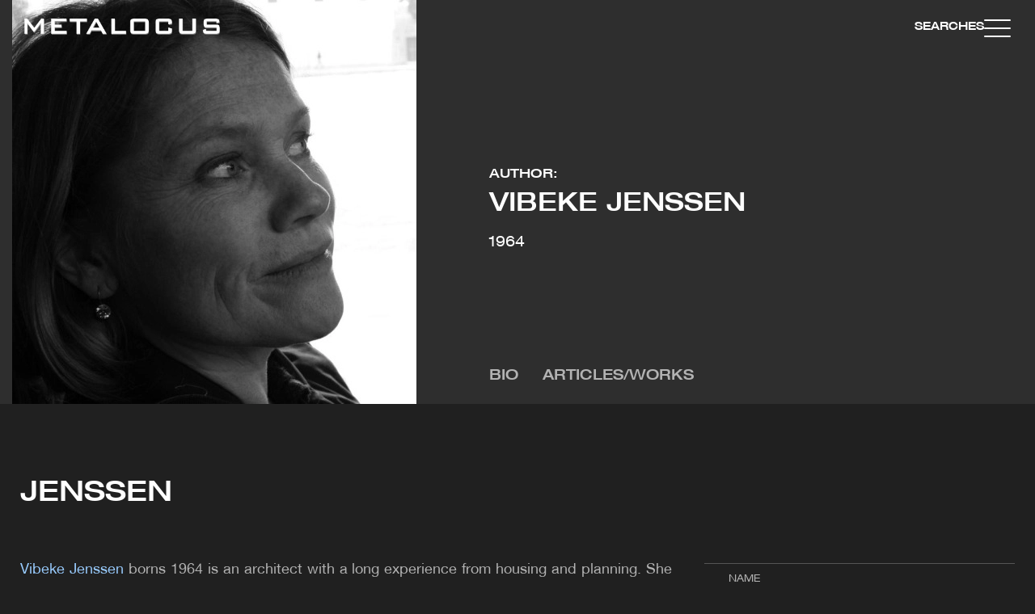

--- FILE ---
content_type: text/html; charset=UTF-8
request_url: https://www.metalocus.es/en/author/jenssen
body_size: 32777
content:
<!DOCTYPE html>
<html lang="en" dir="ltr" prefix="og: https://ogp.me/ns#">
<head>

  <meta charset="utf-8" />
<meta name="description" content="Vibeke Jenssen borns 1964 is an architect with a long experience from housing and planning. She received her professional degree in 1993 from the Oslo School of Architecture, whereafter she started her collaboration with architect Dagur Eggertsson, as NOIS architects with a focus on small scale architectural public art. In 2009, she joined Rintala Eggertsson Architects as a full time member of the team and from 2012 also as a partner." />
<link rel="canonical" href="https://www.metalocus.es/en/author/jenssen" />
<meta property="og:url" content="https://www.metalocus.es/en/author/jenssen" />
<meta property="og:title" content="JENSSEN" />
<meta property="og:description" content="Vibeke Jenssen borns 1964 is an architect with a long experience from housing and planning. She received her professional degree in 1993 from the Oslo School of Architecture, whereafter she started her collaboration with architect Dagur Eggertsson, as NOIS architects with a focus on small scale architectural public art. In 2009, she joined Rintala Eggertsson Architects as a full time member of the team and from 2012 also as a partner." />
<meta property="og:image" content="https://www.metalocus.es/sites/default/files/styles/reduccion_automatica_50/public/2024-12/metalocus_vibeke-jenssen_bio_01.jpg?itok=Zx3LD8SY" />
<meta property="og:image:url" content="https://www.metalocus.es/sites/default/files/styles/reduccion_automatica_50/public/2024-12/metalocus_vibeke-jenssen_bio_01.jpg?itok=Zx3LD8SY" />
<meta name="twitter:card" content="summary_large_image" />
<meta name="twitter:site" content="@METALOCUS" />
<meta name="twitter:description" content="Vibeke Jenssen borns 1964 is an architect with a long experience from housing and planning. She received her professional degree in 1993 from the Oslo School of Architecture, whereafter she started her collaboration with architect Dagur Eggertsson, as NOIS architects with a focus on small scale architectural public art. In 2009, she joined Rintala Eggertsson Architects as a full time member of the team and from 2012 also as a partner." />
<meta name="twitter:title" content="JENSSEN" />
<meta name="twitter:image" content="https://www.metalocus.es/sites/default/files/styles/reduccion_automatica_50/public/2024-12/metalocus_vibeke-jenssen_bio_01.jpg?itok=Zx3LD8SY" />
<meta name="MobileOptimized" content="width" />
<meta name="HandheldFriendly" content="true" />
<meta name="viewport" content="width=device-width, initial-scale=1.0" />
<link rel="alternate" hreflang="en" href="https://www.metalocus.es/en/author/jenssen" />
<link rel="alternate" hreflang="x-default" href="https://www.metalocus.es/es/autor/jenssen" />
<link rel="alternate" hreflang="es" href="https://www.metalocus.es/es/autor/jenssen" />
<link rel="icon" href="/themes/custom/paltana/images/logos/favicon.png" type="image/vnd.microsoft.icon" />

    <title>JENSSEN | METALOCUS</title>
    <link rel="stylesheet" media="all" href="/sites/default/files/css/css_lbrPt765L3jEjGWwYEsHR2BqdP1j8q4H2ksR8bTr2RA.css?delta=0&amp;language=en&amp;theme=paltana&amp;include=[base64]" />
<link rel="stylesheet" media="all" href="/sites/default/files/css/css_UsmPXAAqPxD_xgqWzDwY5Y2LMu_RPGAT1tmcrv1xnUc.css?delta=1&amp;language=en&amp;theme=paltana&amp;include=[base64]" />

      
        <!-- TCF stub -->
        <script type="text/javascript">
          !function(){"use strict";function t(r){return t="function"==typeof Symbol&&"symbol"==typeof Symbol.iterator?function(t){return typeof t}:function(t){return t&&"function"==typeof Symbol&&t.constructor===Symbol&&t!==Symbol.prototype?"symbol":typeof t},t(r)}var r="undefined"!=typeof globalThis?globalThis:"undefined"!=typeof window?window:"undefined"!=typeof global?global:"undefined"!=typeof self?self:{};function n(t,r){return t(r={exports:{}},r.exports),r.exports}var e,o,i=function(t){return t&&t.Math===Math&&t},u=i("object"==typeof globalThis&&globalThis)||i("object"==typeof window&&window)||i("object"==typeof self&&self)||i("object"==typeof r&&r)||i("object"==typeof r&&r)||function(){return this}()||Function("return this")(),c=function(t){try{return!!t()}catch(t){return!0}},a=!c((function(){return 7!==Object.defineProperty({},1,{get:function(){return 7}})[1]})),f=!c((function(){var t=function(){}.bind();return"function"!=typeof t||t.hasOwnProperty("prototype")})),s=Function.prototype.call,l=f?s.bind(s):function(){return s.apply(s,arguments)},p={}.propertyIsEnumerable,y=Object.getOwnPropertyDescriptor,v={f:y&&!p.call({1:2},1)?function(t){var r=y(this,t);return!!r&&r.enumerable}:p},b=function(t,r){return{enumerable:!(1&t),configurable:!(2&t),writable:!(4&t),value:r}},g=Function.prototype,d=g.call,h=f&&g.bind.bind(d,d),m=f?h:function(t){return function(){return d.apply(t,arguments)}},S=m({}.toString),w=m("".slice),O=function(t){return w(S(t),8,-1)},j=Object,P=m("".split),T=c((function(){return!j("z").propertyIsEnumerable(0)}))?function(t){return"String"===O(t)?P(t,""):j(t)}:j,L=function(t){return null==t},A=TypeError,_=function(t){if(L(t))throw new A("Can't call method on "+t);return t},E=function(t){return T(_(t))},F="object"==typeof document&&document.all,I={all:F,IS_HTMLDDA:void 0===F&&void 0!==F},M=I.all,k=I.IS_HTMLDDA?function(t){return"function"==typeof t||t===M}:function(t){return"function"==typeof t},C=I.all,D=I.IS_HTMLDDA?function(t){return"object"==typeof t?null!==t:k(t)||t===C}:function(t){return"object"==typeof t?null!==t:k(t)},R=function(t,r){return arguments.length<2?(n=u[t],k(n)?n:void 0):u[t]&&u[t][r];var n},x=m({}.isPrototypeOf),N="undefined"!=typeof navigator&&String(navigator.userAgent)||"",G=u.process,V=u.Deno,z=G&&G.versions||V&&V.version,B=z&&z.v8;B&&(o=(e=B.split("."))[0]>0&&e[0]<4?1:+(e[0]+e[1])),!o&&N&&(!(e=N.match(/Edge\/(\d+)/))||e[1]>=74)&&(e=N.match(/Chrome\/(\d+)/))&&(o=+e[1]);var H=o,U=u.String,W=!!Object.getOwnPropertySymbols&&!c((function(){var t=Symbol("symbol detection");return!U(t)||!(Object(t)instanceof Symbol)||!Symbol.sham&&H&&H<41})),$=W&&!Symbol.sham&&"symbol"==typeof Symbol.iterator,J=Object,X=$?function(t){return"symbol"==typeof t}:function(t){var r=R("Symbol");return k(r)&&x(r.prototype,J(t))},Y=String,q=function(t){try{return Y(t)}catch(t){return"Object"}},K=TypeError,Q=function(t){if(k(t))return t;throw new K(q(t)+" is not a function")},Z=TypeError,tt=Object.defineProperty,rt=function(t,r){try{tt(u,t,{value:r,configurable:!0,writable:!0})}catch(n){u[t]=r}return r},nt="__core-js_shared__",et=u[nt]||rt(nt,{}),ot=n((function(t){(t.exports=function(t,r){return et[t]||(et[t]=void 0!==r?r:{})})("versions",[]).push({version:"3.33.3",mode:"global",copyright:"© 2014-2023 Denis Pushkarev (zloirock.ru)",license:"https://github.com/zloirock/core-js/blob/v3.33.3/LICENSE",source:"https://github.com/zloirock/core-js"})})),it=Object,ut=function(t){return it(_(t))},ct=m({}.hasOwnProperty),at=Object.hasOwn||function(t,r){return ct(ut(t),r)},ft=0,st=Math.random(),lt=m(1..toString),pt=function(t){return"Symbol("+(void 0===t?"":t)+")_"+lt(++ft+st,36)},yt=u.Symbol,vt=ot("wks"),bt=$?yt.for||yt:yt&&yt.withoutSetter||pt,gt=function(t){return at(vt,t)||(vt[t]=W&&at(yt,t)?yt[t]:bt("Symbol."+t)),vt[t]},dt=TypeError,ht=gt("toPrimitive"),mt=function(t){var r=function(t,r){if(!D(t)||X(t))return t;var n,e,o=(n=t[ht],L(n)?void 0:Q(n));if(o){if(void 0===r&&(r="default"),e=l(o,t,r),!D(e)||X(e))return e;throw new dt("Can't convert object to primitive value")}return void 0===r&&(r="number"),function(t,r){var n,e;if("string"===r&&k(n=t.toString)&&!D(e=l(n,t)))return e;if(k(n=t.valueOf)&&!D(e=l(n,t)))return e;if("string"!==r&&k(n=t.toString)&&!D(e=l(n,t)))return e;throw new Z("Can't convert object to primitive value")}(t,r)}(t,"string");return X(r)?r:r+""},St=u.document,wt=D(St)&&D(St.createElement),Ot=function(t){return wt?St.createElement(t):{}},jt=!a&&!c((function(){return 7!==Object.defineProperty(Ot("div"),"a",{get:function(){return 7}}).a})),Pt=Object.getOwnPropertyDescriptor,Tt={f:a?Pt:function(t,r){if(t=E(t),r=mt(r),jt)try{return Pt(t,r)}catch(t){}if(at(t,r))return b(!l(v.f,t,r),t[r])}},Lt=a&&c((function(){return 42!==Object.defineProperty((function(){}),"prototype",{value:42,writable:!1}).prototype})),At=String,_t=TypeError,Et=function(t){if(D(t))return t;throw new _t(At(t)+" is not an object")},Ft=TypeError,It=Object.defineProperty,Mt=Object.getOwnPropertyDescriptor,kt="enumerable",Ct="configurable",Dt="writable",Rt={f:a?Lt?function(t,r,n){if(Et(t),r=mt(r),Et(n),"function"==typeof t&&"prototype"===r&&"value"in n&&Dt in n&&!n[Dt]){var e=Mt(t,r);e&&e[Dt]&&(t[r]=n.value,n={configurable:Ct in n?n[Ct]:e[Ct],enumerable:kt in n?n[kt]:e[kt],writable:!1})}return It(t,r,n)}:It:function(t,r,n){if(Et(t),r=mt(r),Et(n),jt)try{return It(t,r,n)}catch(t){}if("get"in n||"set"in n)throw new Ft("Accessors not supported");return"value"in n&&(t[r]=n.value),t}},xt=a?function(t,r,n){return Rt.f(t,r,b(1,n))}:function(t,r,n){return t[r]=n,t},Nt=Function.prototype,Gt=a&&Object.getOwnPropertyDescriptor,Vt=at(Nt,"name"),zt={EXISTS:Vt,PROPER:Vt&&"something"===function(){}.name,CONFIGURABLE:Vt&&(!a||a&&Gt(Nt,"name").configurable)},Bt=m(Function.toString);k(et.inspectSource)||(et.inspectSource=function(t){return Bt(t)});var Ht,Ut,Wt,$t=et.inspectSource,Jt=u.WeakMap,Xt=k(Jt)&&/native code/.test(String(Jt)),Yt=ot("keys"),qt=function(t){return Yt[t]||(Yt[t]=pt(t))},Kt={},Qt="Object already initialized",Zt=u.TypeError,tr=u.WeakMap;if(Xt||et.state){var rr=et.state||(et.state=new tr);rr.get=rr.get,rr.has=rr.has,rr.set=rr.set,Ht=function(t,r){if(rr.has(t))throw new Zt(Qt);return r.facade=t,rr.set(t,r),r},Ut=function(t){return rr.get(t)||{}},Wt=function(t){return rr.has(t)}}else{var nr=qt("state");Kt[nr]=!0,Ht=function(t,r){if(at(t,nr))throw new Zt(Qt);return r.facade=t,xt(t,nr,r),r},Ut=function(t){return at(t,nr)?t[nr]:{}},Wt=function(t){return at(t,nr)}}var er={set:Ht,get:Ut,has:Wt,enforce:function(t){return Wt(t)?Ut(t):Ht(t,{})},getterFor:function(t){return function(r){var n;if(!D(r)||(n=Ut(r)).type!==t)throw new Zt("Incompatible receiver, "+t+" required");return n}}},or=n((function(t){var r=zt.CONFIGURABLE,n=er.enforce,e=er.get,o=String,i=Object.defineProperty,u=m("".slice),f=m("".replace),s=m([].join),l=a&&!c((function(){return 8!==i((function(){}),"length",{value:8}).length})),p=String(String).split("String"),y=t.exports=function(t,e,c){"Symbol("===u(o(e),0,7)&&(e="["+f(o(e),/^Symbol\(([^)]*)\)/,"$1")+"]"),c&&c.getter&&(e="get "+e),c&&c.setter&&(e="set "+e),(!at(t,"name")||r&&t.name!==e)&&(a?i(t,"name",{value:e,configurable:!0}):t.name=e),l&&c&&at(c,"arity")&&t.length!==c.arity&&i(t,"length",{value:c.arity});try{c&&at(c,"constructor")&&c.constructor?a&&i(t,"prototype",{writable:!1}):t.prototype&&(t.prototype=void 0)}catch(t){}var y=n(t);return at(y,"source")||(y.source=s(p,"string"==typeof e?e:"")),t};Function.prototype.toString=y((function(){return k(this)&&e(this).source||$t(this)}),"toString")})),ir=function(t,r,n,e){e||(e={});var o=e.enumerable,i=void 0!==e.name?e.name:r;if(k(n)&&or(n,i,e),e.global)o?t[r]=n:rt(r,n);else{try{e.unsafe?t[r]&&(o=!0):delete t[r]}catch(t){}o?t[r]=n:Rt.f(t,r,{value:n,enumerable:!1,configurable:!e.nonConfigurable,writable:!e.nonWritable})}return t},ur=Math.ceil,cr=Math.floor,ar=Math.trunc||function(t){var r=+t;return(r>0?cr:ur)(r)},fr=function(t){var r=+t;return r!=r||0===r?0:ar(r)},sr=Math.max,lr=Math.min,pr=function(t,r){var n=fr(t);return n<0?sr(n+r,0):lr(n,r)},yr=Math.min,vr=function(t){return(r=t.length)>0?yr(fr(r),9007199254740991):0;var r},br=function(t){return function(r,n,e){var o,i=E(r),u=vr(i),c=pr(e,u);if(t&&n!=n){for(;u>c;)if((o=i[c++])!=o)return!0}else for(;u>c;c++)if((t||c in i)&&i[c]===n)return t||c||0;return!t&&-1}},gr=(br(!0),br(!1)),dr=m([].push),hr=function(t,r){var n,e=E(t),o=0,i=[];for(n in e)!at(Kt,n)&&at(e,n)&&dr(i,n);for(;r.length>o;)at(e,n=r[o++])&&(~gr(i,n)||dr(i,n));return i},mr=["constructor","hasOwnProperty","isPrototypeOf","propertyIsEnumerable","toLocaleString","toString","valueOf"],Sr=mr.concat("length","prototype"),wr={f:Object.getOwnPropertyNames||function(t){return hr(t,Sr)}},Or={f:Object.getOwnPropertySymbols},jr=m([].concat),Pr=R("Reflect","ownKeys")||function(t){var r=wr.f(Et(t)),n=Or.f;return n?jr(r,n(t)):r},Tr=function(t,r,n){for(var e=Pr(r),o=Rt.f,i=Tt.f,u=0;u<e.length;u++){var c=e[u];at(t,c)||n&&at(n,c)||o(t,c,i(r,c))}},Lr=/#|\.prototype\./,Ar=function(t,r){var n=Er[_r(t)];return n===Ir||n!==Fr&&(k(r)?c(r):!!r)},_r=Ar.normalize=function(t){return String(t).replace(Lr,".").toLowerCase()},Er=Ar.data={},Fr=Ar.NATIVE="N",Ir=Ar.POLYFILL="P",Mr=Ar,kr=Tt.f,Cr=function(t,r){var n,e,o,i,c,a=t.target,f=t.global,s=t.stat;if(n=f?u:s?u[a]||rt(a,{}):(u[a]||{}).prototype)for(e in r){if(i=r[e],o=t.dontCallGetSet?(c=kr(n,e))&&c.value:n[e],!Mr(f?e:a+(s?".":"#")+e,t.forced)&&void 0!==o){if(typeof i==typeof o)continue;Tr(i,o)}(t.sham||o&&o.sham)&&xt(i,"sham",!0),ir(n,e,i,t)}},Dr={};Dr[gt("toStringTag")]="z";var Rr,xr="[object z]"===String(Dr),Nr=gt("toStringTag"),Gr=Object,Vr="Arguments"===O(function(){return arguments}()),zr=xr?O:function(t){var r,n,e;return void 0===t?"Undefined":null===t?"Null":"string"==typeof(n=function(t,r){try{return t[r]}catch(t){}}(r=Gr(t),Nr))?n:Vr?O(r):"Object"===(e=O(r))&&k(r.callee)?"Arguments":e},Br=String,Hr=function(t){if("Symbol"===zr(t))throw new TypeError("Cannot convert a Symbol value to a string");return Br(t)},Ur=Object.keys||function(t){return hr(t,mr)},Wr=a&&!Lt?Object.defineProperties:function(t,r){Et(t);for(var n,e=E(r),o=Ur(r),i=o.length,u=0;i>u;)Rt.f(t,n=o[u++],e[n]);return t},$r={f:Wr},Jr=R("document","documentElement"),Xr="prototype",Yr="script",qr=qt("IE_PROTO"),Kr=function(){},Qr=function(t){return"<"+Yr+">"+t+"</"+Yr+">"},Zr=function(t){t.write(Qr("")),t.close();var r=t.parentWindow.Object;return t=null,r},tn=function(){try{Rr=new ActiveXObject("htmlfile")}catch(t){}var t,r,n;tn="undefined"!=typeof document?document.domain&&Rr?Zr(Rr):(r=Ot("iframe"),n="java"+Yr+":",r.style.display="none",Jr.appendChild(r),r.src=String(n),(t=r.contentWindow.document).open(),t.write(Qr("document.F=Object")),t.close(),t.F):Zr(Rr);for(var e=mr.length;e--;)delete tn[Xr][mr[e]];return tn()};Kt[qr]=!0;var rn=Object.create||function(t,r){var n;return null!==t?(Kr[Xr]=Et(t),n=new Kr,Kr[Xr]=null,n[qr]=t):n=tn(),void 0===r?n:$r.f(n,r)},nn=Array,en=Math.max,on=wr.f,un="object"==typeof window&&window&&Object.getOwnPropertyNames?Object.getOwnPropertyNames(window):[],cn={f:function(t){return un&&"Window"===O(t)?function(t){try{return on(t)}catch(t){return function(t,r,n){for(var e,o,i,u,c=vr(t),a=pr(void 0,c),f=pr(c,c),s=nn(en(f-a,0)),l=0;a<f;a++,l++)e=s,o=l,i=t[a],(u=mt(o))in e?Rt.f(e,u,b(0,i)):e[u]=i;return s.length=l,s}(un)}}(t):on(E(t))}},an=function(t,r,n){return n.get&&or(n.get,r,{getter:!0}),n.set&&or(n.set,r,{setter:!0}),Rt.f(t,r,n)},fn={f:gt},sn=u,ln=Rt.f,pn=function(t){var r=sn.Symbol||(sn.Symbol={});at(r,t)||ln(r,t,{value:fn.f(t)})},yn=Rt.f,vn=gt("toStringTag"),bn=function(t,r,n){t&&!n&&(t=t.prototype),t&&!at(t,vn)&&yn(t,vn,{configurable:!0,value:r})},gn=function(t){if("Function"===O(t))return m(t)},dn=gn(gn.bind),hn=Array.isArray||function(t){return"Array"===O(t)},mn=function(){},Sn=[],wn=R("Reflect","construct"),On=/^\s*(?:class|function)\b/,jn=m(On.exec),Pn=!On.test(mn),Tn=function(t){if(!k(t))return!1;try{return wn(mn,Sn,t),!0}catch(t){return!1}},Ln=function(t){if(!k(t))return!1;switch(zr(t)){case"AsyncFunction":case"GeneratorFunction":case"AsyncGeneratorFunction":return!1}try{return Pn||!!jn(On,$t(t))}catch(t){return!0}};Ln.sham=!0;var An=!wn||c((function(){var t;return Tn(Tn.call)||!Tn(Object)||!Tn((function(){t=!0}))||t}))?Ln:Tn,_n=gt("species"),En=Array,Fn=function(t,r){return new(function(t){var r;return hn(t)&&(r=t.constructor,(An(r)&&(r===En||hn(r.prototype))||D(r)&&null===(r=r[_n]))&&(r=void 0)),void 0===r?En:r}(t))(0===r?0:r)},In=m([].push),Mn=function(t){var r=1===t,n=2===t,e=3===t,o=4===t,i=6===t,u=7===t,c=5===t||i;return function(a,s,l,p){for(var y,v,b=ut(a),g=T(b),d=function(t,r){return Q(t),void 0===r?t:f?dn(t,r):function(){return t.apply(r,arguments)}}(s,l),h=vr(g),m=0,S=p||Fn,w=r?S(a,h):n||u?S(a,0):void 0;h>m;m++)if((c||m in g)&&(v=d(y=g[m],m,b),t))if(r)w[m]=v;else if(v)switch(t){case 3:return!0;case 5:return y;case 6:return m;case 2:In(w,y)}else switch(t){case 4:return!1;case 7:In(w,y)}return i?-1:e||o?o:w}},kn=[Mn(0),Mn(1),Mn(2),Mn(3),Mn(4),Mn(5),Mn(6),Mn(7)][0],Cn=qt("hidden"),Dn="Symbol",Rn="prototype",xn=er.set,Nn=er.getterFor(Dn),Gn=Object[Rn],Vn=u.Symbol,zn=Vn&&Vn[Rn],Bn=u.RangeError,Hn=u.TypeError,Un=u.QObject,Wn=Tt.f,$n=Rt.f,Jn=cn.f,Xn=v.f,Yn=m([].push),qn=ot("symbols"),Kn=ot("op-symbols"),Qn=ot("wks"),Zn=!Un||!Un[Rn]||!Un[Rn].findChild,te=function(t,r,n){var e=Wn(Gn,r);e&&delete Gn[r],$n(t,r,n),e&&t!==Gn&&$n(Gn,r,e)},re=a&&c((function(){return 7!==rn($n({},"a",{get:function(){return $n(this,"a",{value:7}).a}})).a}))?te:$n,ne=function(t,r){var n=qn[t]=rn(zn);return xn(n,{type:Dn,tag:t,description:r}),a||(n.description=r),n},ee=function(t,r,n){t===Gn&&ee(Kn,r,n),Et(t);var e=mt(r);return Et(n),at(qn,e)?(n.enumerable?(at(t,Cn)&&t[Cn][e]&&(t[Cn][e]=!1),n=rn(n,{enumerable:b(0,!1)})):(at(t,Cn)||$n(t,Cn,b(1,{})),t[Cn][e]=!0),re(t,e,n)):$n(t,e,n)},oe=function(t,r){Et(t);var n=E(r),e=Ur(n).concat(ae(n));return kn(e,(function(r){a&&!l(ie,n,r)||ee(t,r,n[r])})),t},ie=function(t){var r=mt(t),n=l(Xn,this,r);return!(this===Gn&&at(qn,r)&&!at(Kn,r))&&(!(n||!at(this,r)||!at(qn,r)||at(this,Cn)&&this[Cn][r])||n)},ue=function(t,r){var n=E(t),e=mt(r);if(n!==Gn||!at(qn,e)||at(Kn,e)){var o=Wn(n,e);return!o||!at(qn,e)||at(n,Cn)&&n[Cn][e]||(o.enumerable=!0),o}},ce=function(t){var r=Jn(E(t)),n=[];return kn(r,(function(t){at(qn,t)||at(Kt,t)||Yn(n,t)})),n},ae=function(t){var r=t===Gn,n=Jn(r?Kn:E(t)),e=[];return kn(n,(function(t){!at(qn,t)||r&&!at(Gn,t)||Yn(e,qn[t])})),e};W||(Vn=function(){if(x(zn,this))throw new Hn("Symbol is not a constructor");var t=arguments.length&&void 0!==arguments[0]?Hr(arguments[0]):void 0,r=pt(t),n=function(t){var e=void 0===this?u:this;e===Gn&&l(n,Kn,t),at(e,Cn)&&at(e[Cn],r)&&(e[Cn][r]=!1);var o=b(1,t);try{re(e,r,o)}catch(t){if(!(t instanceof Bn))throw t;te(e,r,o)}};return a&&Zn&&re(Gn,r,{configurable:!0,set:n}),ne(r,t)},zn=Vn[Rn],ir(zn,"toString",(function(){return Nn(this).tag})),ir(Vn,"withoutSetter",(function(t){return ne(pt(t),t)})),v.f=ie,Rt.f=ee,$r.f=oe,Tt.f=ue,wr.f=cn.f=ce,Or.f=ae,fn.f=function(t){return ne(gt(t),t)},a&&(an(zn,"description",{configurable:!0,get:function(){return Nn(this).description}}),ir(Gn,"propertyIsEnumerable",ie,{unsafe:!0}))),Cr({global:!0,constructor:!0,wrap:!0,forced:!W,sham:!W},{Symbol:Vn}),kn(Ur(Qn),(function(t){pn(t)})),Cr({target:Dn,stat:!0,forced:!W},{useSetter:function(){Zn=!0},useSimple:function(){Zn=!1}}),Cr({target:"Object",stat:!0,forced:!W,sham:!a},{create:function(t,r){return void 0===r?rn(t):oe(rn(t),r)},defineProperty:ee,defineProperties:oe,getOwnPropertyDescriptor:ue}),Cr({target:"Object",stat:!0,forced:!W},{getOwnPropertyNames:ce}),function(){var t=R("Symbol"),r=t&&t.prototype,n=r&&r.valueOf,e=gt("toPrimitive");r&&!r[e]&&ir(r,e,(function(t){return l(n,this)}),{arity:1})}(),bn(Vn,Dn),Kt[Cn]=!0;var fe=W&&!!Symbol.for&&!!Symbol.keyFor,se=ot("string-to-symbol-registry"),le=ot("symbol-to-string-registry");Cr({target:"Symbol",stat:!0,forced:!fe},{for:function(t){var r=Hr(t);if(at(se,r))return se[r];var n=R("Symbol")(r);return se[r]=n,le[n]=r,n}});var pe=ot("symbol-to-string-registry");Cr({target:"Symbol",stat:!0,forced:!fe},{keyFor:function(t){if(!X(t))throw new TypeError(q(t)+" is not a symbol");if(at(pe,t))return pe[t]}});var ye=Function.prototype,ve=ye.apply,be=ye.call,ge="object"==typeof Reflect&&Reflect.apply||(f?be.bind(ve):function(){return be.apply(ve,arguments)}),de=m([].slice),he=m([].push),me=String,Se=R("JSON","stringify"),we=m(/./.exec),Oe=m("".charAt),je=m("".charCodeAt),Pe=m("".replace),Te=m(1..toString),Le=/[\uD800-\uDFFF]/g,Ae=/^[\uD800-\uDBFF]$/,_e=/^[\uDC00-\uDFFF]$/,Ee=!W||c((function(){var t=R("Symbol")("stringify detection");return"[null]"!==Se([t])||"{}"!==Se({a:t})||"{}"!==Se(Object(t))})),Fe=c((function(){return'"\udf06\ud834"'!==Se("\uDF06\uD834")||'"\udead"'!==Se("\uDEAD")})),Ie=function(t,r){var n=de(arguments),e=function(t){if(k(t))return t;if(hn(t)){for(var r=t.length,n=[],e=0;e<r;e++){var o=t[e];"string"==typeof o?he(n,o):"number"!=typeof o&&"Number"!==O(o)&&"String"!==O(o)||he(n,Hr(o))}var i=n.length,u=!0;return function(t,r){if(u)return u=!1,r;if(hn(this))return r;for(var e=0;e<i;e++)if(n[e]===t)return r}}}(r);if(k(e)||void 0!==t&&!X(t))return n[1]=function(t,r){if(k(e)&&(r=l(e,this,me(t),r)),!X(r))return r},ge(Se,null,n)},Me=function(t,r,n){var e=Oe(n,r-1),o=Oe(n,r+1);return we(Ae,t)&&!we(_e,o)||we(_e,t)&&!we(Ae,e)?"\\u"+Te(je(t,0),16):t};Se&&Cr({target:"JSON",stat:!0,arity:3,forced:Ee||Fe},{stringify:function(t,r,n){var e=de(arguments),o=ge(Ee?Ie:Se,null,e);return Fe&&"string"==typeof o?Pe(o,Le,Me):o}});var ke=!W||c((function(){Or.f(1)}));Cr({target:"Object",stat:!0,forced:ke},{getOwnPropertySymbols:function(t){var r=Or.f;return r?r(ut(t)):[]}});var Ce=u.Symbol,De=Ce&&Ce.prototype;if(a&&k(Ce)&&(!("description"in De)||void 0!==Ce().description)){var Re={},xe=function(){var t=arguments.length<1||void 0===arguments[0]?void 0:Hr(arguments[0]),r=x(De,this)?new Ce(t):void 0===t?Ce():Ce(t);return""===t&&(Re[r]=!0),r};Tr(xe,Ce),xe.prototype=De,De.constructor=xe;var Ne="Symbol(description detection)"===String(Ce("description detection")),Ge=m(De.valueOf),Ve=m(De.toString),ze=/^Symbol\((.*)\)[^)]+$/,Be=m("".replace),He=m("".slice);an(De,"description",{configurable:!0,get:function(){var t=Ge(this);if(at(Re,t))return"";var r=Ve(t),n=Ne?He(r,7,-1):Be(r,ze,"$1");return""===n?void 0:n}}),Cr({global:!0,constructor:!0,forced:!0},{Symbol:xe})}var Ue=xr?{}.toString:function(){return"[object "+zr(this)+"]"};xr||ir(Object.prototype,"toString",Ue,{unsafe:!0}),pn("iterator");var We=Rt.f,$e=gt("unscopables"),Je=Array.prototype;void 0===Je[$e]&&We(Je,$e,{configurable:!0,value:rn(null)});var Xe,Ye,qe,Ke=function(t){Je[$e][t]=!0},Qe={},Ze=!c((function(){function t(){}return t.prototype.constructor=null,Object.getPrototypeOf(new t)!==t.prototype})),to=qt("IE_PROTO"),ro=Object,no=ro.prototype,eo=Ze?ro.getPrototypeOf:function(t){var r=ut(t);if(at(r,to))return r[to];var n=r.constructor;return k(n)&&r instanceof n?n.prototype:r instanceof ro?no:null},oo=gt("iterator"),io=!1;[].keys&&("next"in(qe=[].keys())?(Ye=eo(eo(qe)))!==Object.prototype&&(Xe=Ye):io=!0);var uo=!D(Xe)||c((function(){var t={};return Xe[oo].call(t)!==t}));uo&&(Xe={}),k(Xe[oo])||ir(Xe,oo,(function(){return this}));var co={IteratorPrototype:Xe,BUGGY_SAFARI_ITERATORS:io},ao=co.IteratorPrototype,fo=function(){return this},so=String,lo=TypeError,po=Object.setPrototypeOf||("__proto__"in{}?function(){var t,r=!1,n={};try{(t=function(t,r,n){try{return m(Q(Object.getOwnPropertyDescriptor(t,"__proto__").set))}catch(t){}}(Object.prototype))(n,[]),r=n instanceof Array}catch(t){}return function(n,e){return Et(n),function(t){if("object"==typeof t||k(t))return t;throw new lo("Can't set "+so(t)+" as a prototype")}(e),r?t(n,e):n.__proto__=e,n}}():void 0),yo=zt.PROPER,vo=zt.CONFIGURABLE,bo=co.IteratorPrototype,go=co.BUGGY_SAFARI_ITERATORS,ho=gt("iterator"),mo="keys",So="values",wo="entries",Oo=function(){return this},jo=function(t,r,n,e,o,i,u){!function(t,r,n,e){var o=r+" Iterator";t.prototype=rn(ao,{next:b(1,n)}),bn(t,o,!1),Qe[o]=fo}(n,r,e);var c,a,f,s=function(t){if(t===o&&d)return d;if(!go&&t&&t in v)return v[t];switch(t){case mo:case So:case wo:return function(){return new n(this,t)}}return function(){return new n(this)}},p=r+" Iterator",y=!1,v=t.prototype,g=v[ho]||v["@@iterator"]||o&&v[o],d=!go&&g||s(o),h="Array"===r&&v.entries||g;if(h&&(c=eo(h.call(new t)))!==Object.prototype&&c.next&&(eo(c)!==bo&&(po?po(c,bo):k(c[ho])||ir(c,ho,Oo)),bn(c,p,!0)),yo&&o===So&&g&&g.name!==So&&(vo?xt(v,"name",So):(y=!0,d=function(){return l(g,this)})),o)if(a={values:s(So),keys:i?d:s(mo),entries:s(wo)},u)for(f in a)(go||y||!(f in v))&&ir(v,f,a[f]);else Cr({target:r,proto:!0,forced:go||y},a);return v[ho]!==d&&ir(v,ho,d,{name:o}),Qe[r]=d,a},Po=function(t,r){return{value:t,done:r}},To=Rt.f,Lo="Array Iterator",Ao=er.set,_o=er.getterFor(Lo),Eo=jo(Array,"Array",(function(t,r){Ao(this,{type:Lo,target:E(t),index:0,kind:r})}),(function(){var t=_o(this),r=t.target,n=t.index++;if(!r||n>=r.length)return t.target=void 0,Po(void 0,!0);switch(t.kind){case"keys":return Po(n,!1);case"values":return Po(r[n],!1)}return Po([n,r[n]],!1)}),"values"),Fo=Qe.Arguments=Qe.Array;if(Ke("keys"),Ke("values"),Ke("entries"),a&&"values"!==Fo.name)try{To(Fo,"name",{value:"values"})}catch(t){}var Io=m("".charAt),Mo=m("".charCodeAt),ko=m("".slice),Co=function(t){return function(r,n){var e,o,i=Hr(_(r)),u=fr(n),c=i.length;return u<0||u>=c?t?"":void 0:(e=Mo(i,u))<55296||e>56319||u+1===c||(o=Mo(i,u+1))<56320||o>57343?t?Io(i,u):e:t?ko(i,u,u+2):o-56320+(e-55296<<10)+65536}},Do=(Co(!1),Co(!0)),Ro="String Iterator",xo=er.set,No=er.getterFor(Ro);jo(String,"String",(function(t){xo(this,{type:Ro,string:Hr(t),index:0})}),(function(){var t,r=No(this),n=r.string,e=r.index;return e>=n.length?Po(void 0,!0):(t=Do(n,e),r.index+=t.length,Po(t,!1))}));var Go={CSSRuleList:0,CSSStyleDeclaration:0,CSSValueList:0,ClientRectList:0,DOMRectList:0,DOMStringList:0,DOMTokenList:1,DataTransferItemList:0,FileList:0,HTMLAllCollection:0,HTMLCollection:0,HTMLFormElement:0,HTMLSelectElement:0,MediaList:0,MimeTypeArray:0,NamedNodeMap:0,NodeList:1,PaintRequestList:0,Plugin:0,PluginArray:0,SVGLengthList:0,SVGNumberList:0,SVGPathSegList:0,SVGPointList:0,SVGStringList:0,SVGTransformList:0,SourceBufferList:0,StyleSheetList:0,TextTrackCueList:0,TextTrackList:0,TouchList:0},Vo=Ot("span").classList,zo=Vo&&Vo.constructor&&Vo.constructor.prototype,Bo=zo===Object.prototype?void 0:zo,Ho=gt("iterator"),Uo=gt("toStringTag"),Wo=Eo.values,$o=function(t,r){if(t){if(t[Ho]!==Wo)try{xt(t,Ho,Wo)}catch(r){t[Ho]=Wo}if(t[Uo]||xt(t,Uo,r),Go[r])for(var n in Eo)if(t[n]!==Eo[n])try{xt(t,n,Eo[n])}catch(r){t[n]=Eo[n]}}};for(var Jo in Go)$o(u[Jo]&&u[Jo].prototype,Jo);$o(Bo,"DOMTokenList");var Xo=zt.EXISTS,Yo=Function.prototype,qo=m(Yo.toString),Ko=/function\b(?:\s|\/\*[\S\s]*?\*\/|\/\/[^\n\r]*[\n\r]+)*([^\s(/]*)/,Qo=m(Ko.exec);a&&!Xo&&an(Yo,"name",{configurable:!0,get:function(){try{return Qo(Ko,qo(this))[1]}catch(t){return""}}});var Zo=c((function(){Ur(1)}));Cr({target:"Object",stat:!0,forced:Zo},{keys:function(t){return Ur(ut(t))}});var ti=n((function(r){function n(r){return(n="function"==typeof Symbol&&"symbol"==t(Symbol.iterator)?function(r){return t(r)}:function(r){return r&&"function"==typeof Symbol&&r.constructor===Symbol&&r!==Symbol.prototype?"symbol":t(r)})(r)}r.exports=function(){for(var t,r,e=[],o=window,i=o;i;){try{if(i.frames.__tcfapiLocator){t=i;break}}catch(t){}if(i===o.top)break;i=i.parent}t||(function t(){var r=o.document,n=!!o.frames.__tcfapiLocator;if(!n)if(r.body){var e=r.createElement("iframe");e.style.cssText="display:none",e.name="__tcfapiLocator",r.body.appendChild(e)}else setTimeout(t,5);return!n}(),o.__tcfapi=function(){for(var t=arguments.length,n=new Array(t),o=0;o<t;o++)n[o]=arguments[o];if(!n.length)return e;"setGdprApplies"===n[0]?n.length>3&&2===parseInt(n[1],10)&&"boolean"==typeof n[3]&&(r=n[3],"function"==typeof n[2]&&n[2]("set",!0)):"ping"===n[0]?"function"==typeof n[2]&&n[2]({gdprApplies:r,cmpLoaded:!1,cmpStatus:"stub"}):e.push(n)},o.addEventListener("message",(function(t){var r="string"==typeof t.data,e={};if(r)try{e=JSON.parse(t.data)}catch(t){}else e=t.data;var o="object"===n(e)&&null!==e?e.__tcfapiCall:null;o&&window.__tcfapi(o.command,o.version,(function(n,e){var i={__tcfapiReturn:{returnValue:n,success:e,callId:o.callId}};t&&t.source&&t.source.postMessage&&t.source.postMessage(r?JSON.stringify(i):i,"*")}),o.parameter)}),!1))}}));ti()}();
        </script>
        <!-- Default Consent Mode config -->
        <script>
          window.dataLayer = window.dataLayer || [];
          function gtag(){dataLayer.push(arguments);}
          (function(){
            gtag('consent', 'default', {
              'ad_storage': 'granted',
              'analytics_storage': 'granted',
              'functionality_storage': 'granted',
              'personalization_storage': 'granted',
              'security_storage': 'granted',
              'ad_user_data': 'granted',
              'ad_personalization': 'granted',
              'wait_for_update': 1500
            });
            gtag('consent', 'default', {
              'region': ['AT', 'BE', 'BG', 'HR', 'CY', 'CZ', 'DK', 'EE', 'FI', 'FR', 'DE', 'GR', 'HU', 'IS', 'IE', 'IT', 'LV', 'LI', 'LT', 'LU', 'MT', 'NL', 'NO', 'PL', 'PT', 'RO', 'SK', 'SI', 'ES', 'SE', 'GB', 'CH'],
              'ad_storage': 'denied',
              'analytics_storage': 'denied',
              'functionality_storage': 'denied',
              'personalization_storage': 'denied',
              'security_storage': 'denied',
              'ad_user_data': 'denied',
              'ad_personalization': 'denied',
              'wait_for_update': 1500
            });
            gtag('set', 'ads_data_redaction', false);
            gtag('set', 'url_passthrough', false);
            const s={adStorage:{storageName:"ad_storage",serialNumber:0},analyticsStorage:{storageName:"analytics_storage",serialNumber:1},functionalityStorage:{storageName:"functionality_storage",serialNumber:2},personalizationStorage:{storageName:"personalization_storage",serialNumber:3},securityStorage:{storageName:"security_storage",serialNumber:4},adUserData:{storageName:"ad_user_data",serialNumber:5},adPersonalization:{storageName:"ad_personalization",serialNumber:6}};let c=localStorage.getItem("__lxG__consent__v2");if(c){c=JSON.parse(c);if(c&&c.cls_val)c=c.cls_val;if(c)c=c.split("|");if(c&&c.length&&typeof c[14]!==undefined){c=c[14].split("").map(e=>e-0);if(c.length){let t={};Object.values(s).sort((e,t)=>e.serialNumber-t.serialNumber).forEach(e=>{t[e.storageName]=c[e.serialNumber]?"granted":"denied"});gtag("consent","update",t)}}}
            if(Math.random() < 0.05) {if (window.dataLayer && (window.dataLayer.some(e => e[0] === 'js' && e[1] instanceof Date) || window.dataLayer.some(e => e['event'] === 'gtm.js' && e['gtm.start'] == true ))) {document.head.appendChild(document.createElement('img')).src = "//clickiocdn.com/utr/gtag/?sid=234304";}}
          })();
        </script>

        <!-- Clickio Consent Main tag -->
        <script async type="text/javascript" src="//clickiocmp.com/t/consent_234304.js"></script>
        <!-- Google tag (gtag.js) -->
        <script async src=https://www.googletagmanager.com/gtag/js?id=G-9WDK8PXEHP></script> <script> window.dataLayer = window.dataLayer || []; function gtag(){dataLayer.push(arguments);} gtag('js', new Date()); gtag('config', 'G-9WDK8PXEHP'); </script>

</head>
<body class="page-node-nid-23895 page-node-type-author path-node path-23895 path-node-23895 path-author path-jenssen path-author-jenssen user-role-anonymous user-id-0 site-global page-node-type-modular_page">
<a href="#main-content" class="visually-hidden focusable skip-link">
  Skip to main content
</a>

  <div class="dialog-off-canvas-main-canvas" data-off-canvas-main-canvas>
    <div class="layout-container">

        <div  class="header topbar-fixed">
    <div class="header__header">
      

      <header role="banner">
          <div class="region region-header">
    <div class="wrapper">
      <div class="content">
        <div id="block-paltana-site-branding" class="block block-system block-system-branding-block">
  <div  id="block-paltana-site-branding" class="block block-system block-system-branding-block" data-component-id="paltana:site_header">
        <a href="/en" title="METALOCUS" rel="home" aria-label="Link back to home">
          <div class="light"><?xml version="1.0" encoding="UTF-8" standalone="no"?>
<!-- Created with Inkscape (http://www.inkscape.org/) -->

<svg
   version="1.1"
   id="svg1"
   width="774"
   height="63"
   viewBox="0 0 774 63"
   xmlns:xlink="http://www.w3.org/1999/xlink"
   xmlns="http://www.w3.org/2000/svg"
   xmlns:svg="http://www.w3.org/2000/svg">
  <defs
     id="defs1" />
  <g
     id="g1">
    <image
       width="774"
       height="63"
       preserveAspectRatio="none"
       xlink:href="[data-uri]&#10;nQecVcX1xy8dli6woIBA7BRBjQ1N7A0SYzRqov5tKMQkkFiCICpFUCAxEokaISomoqIGO0WKgiJV&#10;ikpZmktb6tJZ6rL/7+/63mZZ2d0797X73pvhc7h3351y5jftnJkzM+UKCgq6OI7zT8iLy8bTWeXK&#10;ldvqxXMy+QGHv8DvQx55fgMMbvHoNyre4K83EfWJSmTJEcnXsHk2OB/wyi4YPYDfp736TwN/fcCv&#10;b7zzSTmUJ80p0IWGaU+C38sNwwTaO1iMgsGbDJnMw/9pYLHaMFzKegfHKmSuGXQy1A5S3ToFagBl&#10;QOWgZHEFMLoXyoWWQl9CX0HLoGzKXeUfaBdq401h8iSoFfQTqDXUCKoBVYCC5ISp5BbhPQ0KJN4R&#10;9BctqTeryFegHPmpCENzoTaGjM3B/3nkKd8wXEy9l1DvlbeGUJDqveSmbZD6FOE/A1LdXwmm+r1U&#10;p0Izcc3x/DfAuYvI1bmlhCM/EkbuS4nM2ExYBBKPQEdYON8HGz+lLV5N3zLOR1gbJAURoD6cS7Zu&#10;gS6FToCqQcnupMRImRFJuL4MktsPZZNnKdWafPqMZ6AcvEkR+A10DXQaVBtKBhfGuwnMqi7JBR7v&#10;79m0/ycaAeq9JiSK1vtaieapjPQr813KikiTKN0gKVnryMssnm9DH9HHHHUSwlQxIC7nDmgB9Iz+&#10;SHYHSMeTh+FQdYO8pIxSZJDnRHg9nIhEUyjNuNdT2pMG4H6QnxnDSoTrTxxT6LD2plA5+MlKWtd9&#10;6sBxgDYIuhlSvUgHp1URrYKI7gWDD3g+RFtYzjOhDl6qwsBj0O+gOgllJnqJBxZvH1lMxf4i4Xmi&#10;3msi4nHoPihZlOCSqo/G5OND9Cuec8nfI/Qv44sHKF/8B49/DyBCzbIntSMP6hiGQc1NMrJ///4a&#10;vXr1avrWW2/5EX5MkkpbvwcPHar80ksvNe/Tp48GJOt8ILBnz546999//zE+gkYS5F4Cy9TDrzuL&#10;gJ38Bk6RcOVmzZrVtGvXrkGflYoJ3PTLGrzGQrdB6aIUFMdSqwq/gD4Bj5bFP8bzb9KXcDQSegRK&#10;FaWgOIRF8ZZpVDK5ctOnT2/KWKlZ4pRwGv+ff/75JuTJr4waMQ7Ue01yvQH1gJJdKTgaHmfy4/vk&#10;887iH/2Cro7iJSJsUTzCJPu7L/xeZcpzdnZ2h8qVK89csGCB7CmtiwECO3fsODk3N3dBhQoVzotB&#10;9GkR5cKFC/9QtWpV1fG4OPoDzfJ2j0JiPUNxRSGq5Ivi0KFD1ehbJtWrV+/O5OM+Mo4pd61ivwCd&#10;HllMKRNaY+zL4CIhJVGuJwlfn6jE45yu8H4FvE0sCOLM4pHJqb+YP3/+xH379iWbQnNkRor8tX3b&#10;tta7du0ajwwgu/1EuV4kLOU8lZ0mx5+jvp9bNJN+FQPFoVmdRHdYRfNi9A4QWkrxutn4iLgLnIKK&#10;6jgqVapU7ogP9o+oIQC+5XEZhw8ftqsyPlEFw0pgqIYfL/cwCUk5iNQpDs3SpK2j3Krl5+enzAyg&#10;QUFeg98OBv7TwasG7VsSkVH6kBNI94+JSDuBaZ5N2lqtShqHOYgmayOR5wKVV43/UAbWGQmRsUj7&#10;RADpGihQYseMJh2eIM+FslakFeliIhwUO35jEzMAtCTm56BCIHykdNhHGBvEAAHKycC39VoCAnEB&#10;kbKS+dA9JfDg5+d7iFNLnWnpVPcZ7ONSdgEDOJp1KGBZi4idu6kTWk2Jt9OGy3Q0aesE3kljxqb+&#10;IgVdIjMlRbxmCmJaUpYu4UPheBupYqBE/kClTJrOHF7Vyb0MZYp56ywCFoHIEKBNaVanHxRNcwfN&#10;gGkjcjT6qMgyaEPHBQHK+lgSuiAuiSVfImfA8knxZJvy0MRZuq7eaKLj1HjibdMKBgLUeyngHYPB&#10;Tdy4OCLP0Rp0dYTp+XHLQmQJ/ZXgR9hTRRadDW0RSHsEfgYComi7q4nwl9GO1MYXWAR0Hni9wHKX&#10;WMaqHjx4MN77raSonZbYbCcs9Upr1qy5KWGp24QTiYDqfdophcjwF4ZBj5ZioCWXEUQsQAPr4K8z&#10;zN0bWAYtY4UIYGNd+G7wEolpmEEyyeHVJ4ZGmaNNaZWgLxQLW1DF2Zc00mlJ1wj/FPOcMpsnY1Eu&#10;W7ZsuTYW8ZYSZwu+peJpLKVk+X+fdu7cefc111yjC/SsSy8ETiC7aWc+l7c37+wPPvhAbd6Jps3i&#10;ycQ3jEH8BmxjDyjyIDn40irBX4LEUzx4+fTTT53169c7nO4Tj+SilsaBAwccNh6bxreWyr18546d&#10;J5oGNPFPXXIyMjKc2rXNx8xt27c5+/buk/24SZK+/O7YucOJg3LQCeZk5hArJ2Hx99DAWCVg4w0M&#10;Au6gZMJN/uF8Z8vmLW5fEY82ZcJbaX45ccrh8IrSvPzg2969ey/t1KlTM45xXvWDj7H5oRnRGndU&#10;nCTjqP8OUnnUr1/fqVjRTNypXqP6cWecccZVY8eOfS028NpYA4qALh307FhZctauXRuPsdYzT/Ko&#10;+t6mTRuHEzQ9heMEw1q7d+/WKUxDzFpK2dHLnKA3pGOeAuMQ5LSf4BUo7bTAdevWOcuWLTPuFBNd&#10;eBpUTDtywrzRr1+//CpVqoziCLeYZYElfad9+/bOFVdcYZzG51M/d+bNm2csFBgnRAB1CDR2P0E9&#10;haFdaYXQ6PQglYtpuZLGQ6T1JuWb7Ykx6ylZEWhkyriU7DfffNNhQAuUIFpaPtS33XX3XU6jhmbZ&#10;ZTKiVtOmTc8n7ngpBmYMhjKNIO2sXLnSTzsvDTbf34Q3CpWTmWm2rbBa1WpOjRo1riRhqxj4Rj8p&#10;AzY04Xr58uXOpEmT4jKme+UrPHl58skne1YMKpSv4HASnup71BUD8f0wTH1NYxzlNROx9AcvmirX&#10;CURpaSuplQLNTHnVGmNZFqZxq0PHGdkUUd4EKxdTISHEl2l2Cv3Hmr/ChGL/8jBJ6GhRT45zth0J&#10;DSzPmyossjt/HLrbU0LWU7Ii4HviJpnalN/+Q304pKM034xTAfs24QtSefjFWxMYhG3buXPnSsOG&#10;DTsYJ8xtMolHwKgfkowVapuJ5zzEgRQD8WRS9xUGxeA0xuda0V4xEFuuIE4ii2Hq6wAg9Wd40J0F&#10;aelUMSiLXAp8JU8jITvRgMkMhka3w4QPVgsqSBEyaRAm8Yf9RmKiE1bWwnHF6ikcWNL3to5oyAR1&#10;qS1BjPbrcGmX89VXXzlNmjRxzj5b8o2Ru5U0X6ZcvzAKZT0nEwJmtjVFciYhLpI2WSSqmL+qb9I/&#10;U6dw5PEk03AR+Pd9B4rKwtRUKgI+Sw3q4g12pk7h6KuPw2liYoNpeOs/aREwHjMZm/KhA5B5RYsB&#10;TPAh80qqcDnlxRNPoXaSyapkg1goBsqmGtKrMHc5ieXqh0Q40tetxn0SkXZQ0tSAifnGR48//vid&#10;QeEplnxQ5l8iDN8pc59YOS5dyWewkB3R7aZpSCmAt9cpl7GUS0w3foQa+lJTHsvyD8bqaPpBno8n&#10;lanHzJkzHRQ3Z/bs2U6r1q2cjGqeg4sldXA6vvQK8hW7wlVK1iUKAb8TF/tpU49TLzaE6mai+PeU&#10;Ln1AuZo1a8rktrmnAEd60gqdcDLegHVkNJ7+8lUe6uOYiJpEP/lqiFdPicXKk/DGJKgv8R/vI43a&#10;5OMYwlnFwAd4SRrEaFyWjEW/MxK5Q3XMV5uJNk7U+YLGjRvXrlat2hjiLtE0Svs42WTvbN682ZHZ&#10;+datW6s1bNiwfqwUA+VT5wD/A8BupcOORyemNAsd6Tbnj+GQ71mPwsjsS9Ig0LNnz2yYFcXUsZdB&#10;Uu3tpolIWGegmda3b9/XTMMGyH9HeDE6nlRKwbZt2xw6KmfTpk3zv/3m23rnnHOO0SYv0rwI+g30&#10;b8g6i0B4ZfAgG3NHDhgwYF2yQNKjRw9tqG9uwi9jmvJb584776w8YsSIfSZh4+lXqwUIHAt79+79&#10;n3imW1pa4N2N78eX5qeEbxXps+qW8M3+bBFw5+NRhLf1799/ZZDgoL+QSVRBUZ40YapxeMOGDU5O&#10;To6zfsN6Z2vuVof+0z3AgVW+cigV1Y0UAx8bB38NUwuggUWZi/U7gFQljX9BngQPnaAgeyzrLAIG&#10;CBjNKhSNl8E9aSsbbUsXj/WDPM+McMyiM3fuXNe0AIHhEB3Pb+fMmXNeq1athlSvXr0oNF7ee8PD&#10;R2C41Ytn6yc9EGBgVr1MCkf9Vdsp55PZSqw2qP8IrGIQypeRbOETC0/BIsEbJacc4SVPWGcRKBEB&#10;xjXP42GJkUT/g3jawEpAXZSAKmvXrXU2bdzkbN++XZOTbmpS4kWMyYWEclDFKDOrVq0qjNAgDzqH&#10;vIOB/2h4fYJILvMSkZZQctbnePFq/VgELAKO0wkQjI4n/fLLL90ZCSnf9AXvYtY2c/jw4a+iHKzw&#10;AeiPCPOAj3A2iEUgqRGg7aj9VECZ9j0pkdQAJIh5MPe99yVBLNtkLQJCYBer81e/+uqry8aPH+98&#10;8/U3jibpmERxJ+m0B6goSUGgrm9HydlrpBhgf+QsWbLEFHLNbgwnwZNNA/rxTzoyNfAsOGgzpHUW&#10;AYtA2QjQthrhq0fZPv/nQ2c8L1y40F2RY8VxD6tz/fR1/vz526FBWtb04f4AL6f6CGeDWASSHgFm&#10;+/yuNiR93uOZAc2iyrE6afGOJ/A2raggQLXNZ7/AJp4F4VOTtB8irAwoEcbRHMyLJtCn9Of5c8bo&#10;digOU42W+2QfPHXqVOfUU091NxEacK8NU6/AxFUwudsgnJFX4m9DgGchTwrPxo0bXaEFW2ejdKxn&#10;i0CaIqDjSRt7zTszD84XX3yhze/u3gKUgpf79OnzbTj84MGDR2JO9LvLL79c+5FMnG6W6wvdbBLI&#10;+rUIWAQsAqUhgAzh7N2319mze4+7GVN9mHUWgWRFgPG2AnW6mhQCjgs/gPydjeA/n+d06vYsxuYl&#10;+PmBWa6xYsAtups4VaTihRdeqJ36Jq49np+GupgE8uqXzEtYeBmq7yWMOgAJLXra/QVeELN+0hkB&#10;2snp5P9eEwyWLV/mrFixwp2hoAPaROc0uGh47B7zMCd6snXr1m81aqTFCCN3AzxdSQf3iVEo69ki&#10;YBFIRwSOOIREkxV5eXnuiSw7duxwdFuzLCJ0M/3uXbvdb/IjgUpknUUgWRFgjHyJSbkNrAjMIQ8r&#10;UQTyysqLUY1XA2EZYiMC9fQWLVp05jiksuIv/r0zg/kCGH2++IdI/iZOLfU9A/3YazxZS7OcRYsW&#10;Occcc4xt+F5Bs/7SEoFQ+5IJkOedwjr9YNoX01y81G/w9zMPP/zw2uIAcorUe1zb/nnHjh1/Uvxb&#10;GX9rnV/Hl06lP9lXhl/72SJgEUhvBMZ/9913O1esXHFu7pZcR8qAjlDWJkz1VWEnO2v6E5f0bl1a&#10;IvC/CpHk2UcJOEQWjA//Mar5oQZTFxOcF8eMGbM+b2+ZisfRYB3MYK5jB6Pp7iOyu7xGqA5h8qTJ&#10;7mqBhJawLaHX8MnkLzQzosphnUXALwI6PODnJoG/+eYbZ+3ate5qHLMVyxiIXygh/MFZs2Y9wcEG&#10;ftbsdUva3SXEa3+2CFgELAIS8nXT0/3/+te/3pg9a7azdOlS99x23cQuF7a5luVA8fdUlg1s1SgR&#10;ge+P7Cnx85EfdFkhdUenV8lsJ2jka3+M0YpBCI5a7DVYtXLlyv6TJk56jpk+0xsnNev4MgBeTGNd&#10;cyTE5n8RzwWEGuQ1ZP7hfEc7tLU7O7REuK98BXdqQJukU86de+65zllnnXXhX/7yl5IEs2jm+b+U&#10;6cRoRmjjSiwCtC/j40m1RD99+nRX4aY+KANPDho0qMQbrLkTYmK7du3GNGvWzOhuhBAyj8DjaNLZ&#10;kFikbOoWAYtAkBHIyMhA7q9UuBqgvinUP7kntWB7rZnOLdAqfteZ9Eug5bt27ZrB07r0QcDoRIy2&#10;7do6mMPeAjyXBgwiTQjvZ3zU2LsJWg0thHSFQBZ1/ADPozpjxYDIKnN7qez5h3Gizw2Nj2t86Zln&#10;nXnUyEv58Ud8+xcM/4L4fJsBEL4R8bwE1SglrSM+6aIlnZKiDkKOo99eqFC+gmYdU1IxwORL2Twl&#10;RHqPpcsmcqsYxBLh+MfdiSSNGjj7BlybXR1WwDL9TC5TeaMMtgs40rR/y5YtrzzllFNM26HsGbUp&#10;+v4y0rCfLQIWgTRGgNn/CsgbBWy6lKC0judqzIWW8lzGU4LSas54X8+hCLvSGCabdcdZbwJCRrUM&#10;edeeW9N9tybJRNOvFIKFyM9v8RxBvf/BpJqxYkBE5aHKsl169NFH/zBh4oSpDTIb1G/a1NNdYgQt&#10;dFfy1h96qPAXgxcyJd41Cy6h15PDxtCZ8tkUd6VAigEzmxNuvPFG7Xcw2lTpKbH09FSiBpqecCR3&#10;rkOKdw+TXGjznhQDrcYx4Mo8qO/QoUPLXJr961//OpOVrbdOOumk23zY9mrv0r/p4OaZ8Gr9WgQs&#10;AumDAPsJtKL9OX1TNpMWud26dSuzX0ofdGxOiyCwivd86Pvzaot8SJFXTb6dEaLfMnb+mXbxdtG8&#10;Scg3deVYcnMB4wroxWjYf2K/wWHZ7ftwD8DU//kIpyA9oeu8htVmI/h0lwxlN8hM5mZsDP/A6oc2&#10;mviyw/Kadrr4Q9GqxWbSeumS3zTIZ3fyqBl5z276l9PdTX1SvOknPn7kkUfGeQ382WefPcWBAH46&#10;Ek3ZPEFf4qc/88qe9WcRsAgkMQJMZi7v0aPHlxyCkGOVgiQuyNizvoIkZFKWDq4ZmXydsVOmUIUu&#10;4oF04MCBI7ly+R8TJ050ZL9v6CSQPwtTnk8TUvz478jjUb17cYe46W3cuHGueUNoX4EmM7s+9dRT&#10;SwmfqlqhF2ii6mfevHkPswnnHVZhLKZRRTb+kdHGdCdIZ5OUOcrY0abjkFKwjzj6MRNR4DWOF198&#10;cdHcuXNf0YZ5H64DYX7hI5wNYhGwCFgELAIWARcBxqxcXtJp9VnWN39nvHbtzgVCxIqBItm7d+8j&#10;3GL6xZzZc/SnqatDgBEwleklIP5OwN+LkGdb5C+nTXOysrJcgSVk4jAEM6hRXtKzfrwjgLJVjfLR&#10;/hPrkhgBylAKe1/I8/GkhHHvBdHxfyHF4DXamHGHwMEATy9YsEAds6kTz/3gw/N+I9MErH+LgEXA&#10;ImARSAsE/psWufxfJuvz+qfwn1FRDLAP3oPZwD2TJ0/emJ2dHY7b5NkKzy8wqJe654HvMhl4CfJs&#10;3rBs2TJXYJFCIIGF2cjPOD7xMRPmrF9vCEg4xPk5dtJbAtZXvBC4hoSMZt85pcw9BlBH/mGmtw1z&#10;vaf8MPv666+vYtXgOSYb/ARvTaDf+Qlow1gELAIWAYuARUAIcKreWCa5tqUZGtcjw9VVnqOiGCgi&#10;9htk7dmz5/djx47Nlz2/D3c9YXqVEW4A3z3fgbBt2zYHfrQJ0j06EYFlPYV9L7aGOpbMOouARaAY&#10;AnQMxseTylRPt4irnYVW5J5jr4mO+/Pl3n333X/Mmz9vra/AHGZAHmQ3aZ1FwCJgEbAIWASMEWjf&#10;vn0O9+t8bRwwuQM0gX3dDRQ9xUCRDRgw4L85OTl/1X4DCQs+XC8G9V8eLRy/38bv3Y727Wi/oQS4&#10;m42lpEhYIfwhBJf7tAHpaP7tbxYBi4CLwN38f5YJFos4/nf16tXhy8xWsSr3d5Pwxf2izG+eN3fe&#10;05wfXvyTl78b4OlRLx6tH4uARcAiYBGwCBwFgQIsYCbOmDHDvQj3KN9T8iesaX6ijEVtxSCMEkJ4&#10;H2yEJ83ivgAfTpcL/BMhvmXRsPzdjr+fhTzzO3XqVGfFihWuUiDFAGFlEDbP7xeN175HFwEfx0xG&#10;lwEbW0QI0M4aEoHR8aS6PZQ7CIpeGjQI5XtLRIwQ+D//+c/L3JOS5TOe28lLe59hbTCLgEXAImAR&#10;SHMEsC5555NPPskbPXq0o4M10sFt3br1FxdffHHVUm36/QCBULAPAfzeKVOmTM3MzGxy4oknmkaj&#10;TcjajHwFu8N38KzL3y9DenpyixcvdqTpSSHQvgK0oPHsgejnKXCKefr8888dLphyTalinTUqlYt3&#10;rNOx8ccMgT8Ts5YTPbu58+Y6mzZtcqpWraq9BfNXrVr1qufApXjkIsKd7DUY2KZNm1fq1TM+AVcH&#10;E/Sn77iSPuRQKcnYTxYBi4BFwCJgEfgBApxauQQrmFeXL19+H+Q0a9bMkTx73HHHObVr13Z0gWeq&#10;TYYyZra64IILzoy6YiB02W/wHeeX/5YjQt+99bZbK9Wt41mmDxeO7JyGwORveT4DnRH+UNZzy5Yt&#10;7tGk8ifFAGFlFRshO/fq1SstL99CUHM3hQqLWDttPE21hhJrzIISP21Nx5N2MeFHiuAXn3+/t4DZ&#10;lQO5ubndhw0bFrX9Ow8++OAIbkK+q0OHDj9FwDdhTX4vgX4NvaY/rLMIWAQsAhYBi4AJAtzP1btW&#10;rVrnIT+doYNsli5d6k5+Vq9e3alRo4ajJ3dhub9J9hH5GKtMWPLsV3v+pMCcd955nnligq88Ye6N&#10;mbT45JNPfszKwZOfjP+k9/XXX+9nJvlOENDs5eVekUA4cT7++OPCC5YQdvZDXbjUZLXXOFLNny5z&#10;k8AuirVTWqzOxKxOxZr/dI2fNiKpuy9kdNQnZe1ceOGF7moUHeeetm3bXj5kyBAJ5FFzKLYHMQP0&#10;03+Ih97k7WM66nQ7XSJq+NuILALJjgB9gO7VGQLtg2ZBC6Fs+oWoTWIQn3UpiACrBpuxgrmOujIM&#10;ofkqZVHjkS703blzp7v/gPoVyJyLT61ySDHw7JAEyOv/xVSIa9q06YCFCxeefeyxx3b46U9/6pm3&#10;Ih49KwUKg/mSoxlymQ9JSAWYfqwUjC8SX9q9Usi6gXY7WKzlXQJgzFyogSxt1apVwdtvH3HDdszS&#10;tBFHBYGricXoeFKl2qhRI5dCHGhZsHvoPWoPdWwRuBMJq7OZe0cQhw1qEbAIJDcCktwug04LZUMK&#10;whrGq8U850FzISkLGiP387TOIlCIAIrBauhnTH7diFx5D/XmHGTMGhKnJPOEqTBAQF5kJSIyceXL&#10;lZfsXMEslEkK+O3SpctBAO2CnfvUho0atjjl5FMMY/DuXTeucryUC4QUA0yI3mNGc7D3GFLTpyoG&#10;S0ofcgHdXQjsMVUMhGDLli0LbrrpJnuXQZJUJzo14+NJkyRrYTa7kceRdOK65dw6i4BFID0RKCrw&#10;VwWCk0J0bQiOPTxX0VdIQfgKkrKwiH5jHU/r0hwB5FjtVXtD9MQTT5yEbPlj5Oe2yFaqRw0xIaqj&#10;sRTSAToVgmBSzYRwAfVXpiINIE9Oyo5cTBUDJQCgazHl6Txu7LgP69erX9XHRkJFU6rbsHGDw+5x&#10;145KgjBKwXIK6Hehwiw1bJp8PMwMfr6dxU+T0jbL5l14/7FZkKTyXQdu+0K/SSquLbMWAYtAPBHQ&#10;Le86DVF0YyjhOcgRFyIsFVUqQp/sI10ReOyxx5aRd5EUBdd17dq1CrKtTNbKczmnngl3eXl5Bffc&#10;c0876u9kmDHiKeaKgdAZOHDgRDYj92Ez8sAbb7wxqvbuOi5xzMdjHEBwTYjQ4PKgTuxvWJ/wkrEM&#10;WAQCjACDno4n7RlgFqPF2o3k9SU6yInRitDGYxGwCKQ8AjXJYcxX2VMexTTI4NChQwOpPD777LO+&#10;LgPyfC9ApGXL5tens7KyRuuG1Gg5Bntn0qRJztq1a10TIpZ2tK8AneDRqdFKw8ZjEUhhBB4ib9rg&#10;n+pOsyU6vlQmBNZZBCwCFgEvCOiW1oNePFo/6YMA48gx0NmQVqOD7nwptnFTDGTWg83T76ZNm7Z0&#10;0aJFUQETu3mHs87dlQLtK0ApeJM0/h6VyG0kFoEURoBOrTXZ03HA6eLOJaN3pEtmbT4tAhaByBDg&#10;1Jmmf/vb355BdmkeWUw2dLIiwDiZAbWEboIGQ5PIy9fQNOjEZM1XWXzHTTEQIxxhuhH7/3vGjx+f&#10;p0uRInE5OTnOxIkT3XNjta8ApWDhrl27utGI7cbXSIC1YVMeATo3zSL0hYyOJ00BYHqRd5lPWWcR&#10;sAhYBEpFgEnGmsgWXfGkSRTrUhwBxoaKUDPoGuhR6F2yPB/SZvRR0J+hS6HGkFahU1bWjKtiAJAO&#10;O7o/5xKyR8aOHetof4Afp/0Euq9A4aUU0IB3UYiddOasn/hsGItAmiFwFfk1Pp40BTBqSh4eToF8&#10;2CxYBCwCMUYAmUIHmehQE5kUWZfCCFDWmiT7CFoAjYGegK6DdOrQ0UxQdQRuytaLuCsGgKnNx0O5&#10;Yvr1qVOnumfA6jevTo1VJxCtX7/eVQpotFIMurO5eabXOKw/i0C6IkD7USfXDzI6pSCF8OoMBm1T&#10;KD82KxYBi4BFwCIQGQI6ZrQNVNtrNJzy2I8TN8/y6j+Z/MXlVKLigMjc58EHH/zj9OnTT+eSpNan&#10;n356cS8l/j179mxHdxZoT4GI245fYbPxP0sMYD9YBCwCRRG4kz/OLvpDWe+6UZwj2NzjgMvyG4/v&#10;mhzQQQM1a+rQEGOnYwmfII5fMKmgWR/rgoOALY/glIU4SVlTCS8wq59JgEtIognIZ6lJJgB71XXP&#10;JwvBXwVWk67FYuXFUjOSZB850dOdrE+IYiCsnn766S3cStxpAi4zM7OWblEty61evdr59NNPXaEg&#10;tK9gHnsLHigrXDp/V0FTgdO6g0/n8i+adzqzTP5+pOhvZb2r/nz44YfOihUr3HZXlv94fNegoQtk&#10;uEjP4XZ1P0n+jEA/hz7wEzgeYVgFlalkyi5Vl4ChrxNghBVjg6+wJfAR059RSA9Th40FQLVFURyd&#10;L0zFIxdABabuRoK3j2KKtHgO+IlAbQATbV/l5Sc9r2HA/pDfui7s69at6zWpSP3pAjOjOrv/wH5n&#10;x44dvsorUmYNwhvVCWGu9pswxUAZGzBgwCxm+7uPGTPmn7/+za+djGoZJeZ39+7dDv5cmz+tFNAQ&#10;tpGBu1l92F5iIPvB0YVy3HjcgAI/MwnhWEPHYveNRK/gtHnKSJL+7rvvnCVLlriCuAafoDgmBBwd&#10;fXzzzTe7vBnypc3XWjWYRP3aYxg29t4xj2zYsKGoWRK12xVguSNCcHabhidNp3HjxuWvuOKKdiNH&#10;jqxnGj5B/mXCq5UrI6c6H2fFwLg8lKH69es7WAE0ClDdFd4lCxcllIKLdz5CEvsY4+jMMacNHHvs&#10;sc4ZZ5zRZvjw4XFl1gMu4scYe+3tiHNdl4C/10N+Cr00zGzoXHvttadyV8DWwh+D93IaLGm88+RU&#10;50UJr0T9+/d/kZWDcz779LO7r7766qMO8vmH8x1OMnJ0khH7E5TBAirNA4TTjnHrSkHgsssu01fN&#10;kIqSzf0ehp9PNqaDyC+DdCv46mLCG+cLOxwv7C4tynQnzgNkqayqH1izZo27knHSSdofZuxkv6jj&#10;Wp82DhnjABXB+rrrtO/N+VOIYpxiVKJX//JxhDEZH1VXrVo1KYcSPN6LMO3AB5c5X5yFJePyEIgo&#10;aXrcGCK9J6XT4SYH89l87F2uikY+jTFXf3HDDTco7deiwUAQ4ti7b68mfwto38Yra374Z4LhIGPk&#10;Nq9hNSHRoUMHeR/qNUwy+FMfownAhCsGAmvPnj0PsnegHVrvmWi9P8Bv5oyZzsKFC909BRJOWKZ8&#10;AaVgxA882h8sAhaBkhDQ8aRGRvlLs7KcVatWuco4ncUaaDhxHJYZTxAcndjhGTNm/OyEE05o75On&#10;7gwGb9PJrw5CfiwPziqLQckIcK6+FIPDKMXxWrpL6/LYsXOHc5gVA/oImZnEy6U15mGQd+5w63o+&#10;fXM8befSHvtQHxMMxWDIkCHbMQnqxGlDkxs0aFC3SZP/XcYqU4YpU6a4s5UhpWAGy0z2yMFwC0rt&#10;Z7wGwJRGkYFNx5O6U9BeM6qlXA4HcDccS+hGHnmCk7+kGATKde3adQxmC9Pbtm1bzQdj2nPRCzJa&#10;SfGRTjoEiYbwtDgdgPKbxy25WxT0ELOoRnbDftMjXDYk05YaUNo5bPbDq6WeN6VGAaQs4tAsebko&#10;xJW0UeTm5op3mfdEo1/xisNCrx5T1Z/qvFYlgzH1B8ooBvNZOfjTuHHjCpZkLXGWLl3qLF682NF9&#10;B1rakCkDtk+bEVg64dfcDi9VSzKF8zVnzpzbKeseZDGtO8lIihilwNfxpN9++62zbt268GrBAlbp&#10;RkbCR6zCDh06dAG3n/8b/vwmcQcYnec3sA33PQKTJ09+gLbaOUI8dKOo7duPAqIG6/U562VqK3x8&#10;V/ajRF3aT2v4uKI0D6n6jT7BxZsZ63wmJCPdO2MCkxSDDSYBUs2vTMc3bNigup5HnxJPpWwGWMbF&#10;dCmIZaY6rzFfE4GBUQwEFJef/ZsK8fx7777njBo1ynnnnXecbdu2hW2bD6MUdKWiLAoiqJan6CPA&#10;RXbtqayyVbXOPwJ3EPQck+CyM8REp/AUIhTzp2h3eSZxxNMv96EMRDlwp5h8pFuFMP2pZ4Ewq/TB&#10;fyCC0FavBMNrImRGS/lfRRhHSgbXOLh582aNhRtpi3GZRUUo1srEhJQEtIxMCe+NGzdqxXQPE5Jx&#10;21xKeurHviiDvZT+vGXzFkcrBkwGbySj8RTU55LedykNbimZ44SlwvvBAqUYiGeEkB4MMNOrVq3q&#10;KgTSXmRCxO/P9O7de1Qp+bKfUgwBrRTh9qVYtuKWHdqRTGUeMU1wwYIFrhCiDb4MitMw7xttGkc8&#10;/Y8YMSKb1aV/6OQyn0479K0C6hM8BdNJFgg1Ec3uEf4wd2a8GQEbKRt00aJFurNHpi3Zcc7k66QX&#10;UbnGmd+oJCe8tfkY+WMjddvvpIMvXpiYecNXwBQJpP2kWgGmP1gZzyyR3i7a2LvxTDNIaS1avMhh&#10;gkcsHQycYsBsyG4qxT0IhZukEOhoUv7+FNunx4IEouXFIpAECDwIj8eb8CnhWpcIynSPNqiNxv27&#10;dOkSL5tmE1aP8Pvee+8NnTVrVvYRP5r90Qehq45ZEOs72giwUjyZvt5OBhQBVjN5rIi5bZI6Oq/I&#10;p5i/IizNQ1D9MOYJBSgB4f3VV1+5sgd4ZyGTxHW1dPDgwdNycnLcDSUBgiUurGilRhNTGn8wn4tr&#10;XVcGMV3/JIIJprhgFItEtOl4zuw5TpUqVYT7iMApBso0DXER+w0uRjC5DG39MirLr5955hmjM2Zj&#10;AZ6N0yKQLAgwoLWE1/tM+WXm3TXf02oBcXzCDMonpnEkwv+kSZNyGcwHa/OUT3cy4f7oM6wNFiUE&#10;7rjjju84hGKJZmutY+qOQwB0VLcGbsbDQwhM0+ONy5tvvjk6gnYVb3YjSi+Mt5QDCacoRp9FFKGP&#10;wMg/m9lrOX/Xrl0+QidvEK2IaU8psp/qujoA2fzH1b3wwgvz6X82awU0XZzqPPVNl7VJKdApUC8H&#10;1q6W+w10QoU9pSJdaqfNZ7QR6EuENU0i3bZ9mzszGTLdO0gfMYBBKp7HxZmw+wO/nG72asuWLTt3&#10;7Nix3Q8+evvhTyhDryMMLPPm3fqKAQIHs7KyPhw9enS7Sy65xL24KQZpJEWUEsYnTJjgLF++3JFp&#10;LQP4/Ozs7G/jzTx7eD5lFnUz9ww18HlnSLxZ9pVeUbw1MQLee6GPfUUWWaACTmMc/fbbb19+6WWX&#10;Os2bNY8stiQIrTuqVNdXrlwZruuzv/7666XxZh2lYNP5558/gXHglosuusi9rC/ePMQzPe1bmjhx&#10;otvHaLUAhehbaL4UgwpeGZEGnYJOJ95oA6JnV75cQhZaUhL80kDX/pIAO1/lgdAZ8yzRqf2cRH5l&#10;mtDsWbMdzVJVr15d5nvvcit5Um2CY/k9D3Oifm3atPnv8ccf7wdomRLpRuRbKadoHZVbybQcktF/&#10;NOs17X7EihUrulKedU477TTd3O40atTIFRiSERsTnmVbrU2vsnHXyWCy+ZWiHsL3hWHDhsXdrI89&#10;PBuaN2/+2vvvv39/06ZNdauxo2eNGsl/iqnw1gk4OgGxKN7CHKXgPSZGlpiUX7T8kv7bnBDT861R&#10;bzWVMta6dWuncZPGTka1jGglkfB4tEIg7FXXta9Ah14I95B7HsUoWn1wOE5PT8zXn6M+3MQdPhWZ&#10;aHJEuolegnMquDDuqvPCPdzHSN6in3meOr9PpZBzKP/QnNwtuW2ZISx1EJN2Ec0BICAga8nqi61b&#10;t7alk6iLUFAmW9oxLxy8+C0zMu8eVh08dGhB7pYtbUg30BKz9yyV7lNCaoDrWw4d2VKW3042qQdq&#10;hLFUeOBFCsuV0EzoMKsAJ+7ft79BWTwKa2Zo3ONJmTHYyyTAk6WXTjC/9uvX7wM68kmVq1S+vOBw&#10;2W25aC5U18j3VWy2PpHfdWxgNNwi6klL6skpZZVBNBJLVBwa1KPlGJhWPvnkk0+B1yDZ1s+fP9+p&#10;U6eOk5mZ6c7g6V3KqwZqCRKxbE/RylPxeLRiL3MFCaYyndAyvmasNXMqO2t9U95Emr3G38SaNWsm&#10;8sjgwQgU1zKje4KOEq9Vq5ZDO3EaZDZw6tap6yoJ4QNDgjiBKLwxT3E3cO/JA+/tJeMt/lEKNuK/&#10;d/Fyi9fftIEtWE30Ir1/S2GRAFe7du3vMQf3unXrOtVrfN8GKlWsFOg2EK7rEkg1/m3fvr2wruu9&#10;eF3HjPCj1atX/zdeWBdPhwmxLwcMGPACfHdlosldRRfe6n/q1avn9kUZGRmB739Kwl1y/NH6GHCf&#10;TFm8KjwqMhi+d999903hUrEs3ksVIDRwqhPWhuBUceRpHXm5BIFiNAPNL1VJy3LCQR02nUdZXqP2&#10;nTRf0gwul9vM471aKgsZYdDUQQe1rlEGo/v27XuQOvOBBhyvToM8ZejVu7E/+MqnbnTjWdC5c+f6&#10;zJzPAscG6iRKc6pPhHGFEDrw16hrC0rzH+Bv+UuWLOmLAHMReTLqqJR/cCrPM2oFRFyPUk+mU+4f&#10;lVUGAca0TNbUTlW3o+UQhP9GXE0QNruqbkqAYPJG5ePW09Dslpucyi3ZnPIkp6fypKfyFCbhqffQ&#10;ODMDP3d369YtYacDIahueOqpp34D1qMQilpIwGNVxzVBUD5UBuI3/O6+BOg/L3grDyG8N/J+22OP&#10;PZZQk0L64P8goB5PXehHH15ekzdqB1LMwjgHGfNw8XvBvkhdn4oMdm8iVsbC/OqJbNeDOlCPun6L&#10;xnf1PVLck6n/McGd/lZ7l+6knbubu9yWzAyM+1TDKIuKgpdK7zQ8sl52/sN+EpF3hFAJLWWWUSr5&#10;SQTOXtNUZ22Ktde4I/EHT67U0aJFi+7UmRbqIMriUx2ziA5xBx3z4EjST3RYOjeZQL0jQbWsfBf9&#10;Lr4JU4tHXzCLmrTpp54U5SsZ3oVdNB1leIibtrsxYN3GYLxAApsUapHKFUwLhehkwKc4j+H2pnyE&#10;lSo9w6T8Ugc3oKQPQBi8GiFxTTTx9RNXz549Z9M3XAK9BG87w+VBH+PyHc5T8bwG4e8wb8XxFs4i&#10;4U6e8uj/3kAQvIi8TvSDUbTD9OrVawD1/1p4+lJ5EOZamUkGzMPlXhL2xer6OrDvQ33v2AclNNo4&#10;msYHD3nz5s27HZ5+S73IEq/h+p4s/Y8X3MElhz62H3REH+MadPGjBsFqocZRIoYqaCpoJRJMOVMW&#10;Cr+K8q88luXkhwqcQYdStueyIjP4Do/ubGZZ5WQQZaC9qhNnEKoaVCZpBhVUFibNQf6pO267i2W+&#10;WIb+MfXlQdVVpenFaYDEJGQ4neJyL/6D7Ic+rT95v45O3Hh1jYH3Wi5bvJn8ReVMfcrBrSeabUpV&#10;p7rDIBp1I1wE4pH333//aGx8Lyb+DuB3Nng253kM7U5jUaHyl4zYkhd3FpK6kQ/tgnKotwv4fSKY&#10;jkNAzQlSviiPVfBzD+1jEOVxDe+XwG8r5IJjeWbQZ1Mk35dJkPgO81IEb14L8iAJoUvA/TP6jDH0&#10;fYvCfoPyRDn4GL7G05ddAM4doPZg/CN4rg/mlTVO8vQkuyQqT8JdDt6lgGlVeydj+zr4XkA+JvA+&#10;njwmXCEoio/2OEAvdu/e/fVjjjnmUtV3+D4LP83guw4U+P7HL+5hxWAXEdyNjZEXIewwhZjw2Yui&#10;BRiNd/I/GKHoDSqp1+gOgEOuV8/R8Ict6lpsa2+lcfna+BoNHuIZhwYYaDNpft+rxDNxD2lRV2bT&#10;Zm43qDNu501dm+Mh+oi8IFQcpONSm/ZcoalXBSxXj40o4YAE1gCP6cO1DPbHmpSP2Ac7Kfzro5UV&#10;cJ2DMmhUT6KVdrziYdBU3c6ORXqho6pVL0XlKNsG9AsN6H8zUXpr86yK0FSRZ1wnaiLNK/UyH8wO&#10;kBedS7mZerdp7dq1m4cOHZowkyGveQqZ2cjU5tmHHnqoOhuRG8B/JnmqTzlU53fZlQVtAhH2Dh9E&#10;kN5DH5wLn5swidrMvQGBPxeUOi8b5ykhclAYZeaSST6EeR1I5o8VqUuBbAPwlw9v+8F+F3V+M33i&#10;JvDfTL4OwHegXah+vA+T78NvecaUBshhDchDJnmpDVUhX4Hsf/zi/v8MBkjkJ1KO7gAAAABJRU5E&#10;rkJggg==&#10;"
       id="image1" />
  </g>
</svg>
</div>
          <div class="dark"><?xml version="1.0" encoding="UTF-8" standalone="no"?>
<!-- Created with Inkscape (http://www.inkscape.org/) -->

<svg
   version="1.1"
   id="svg1"
   width="774"
   height="63"
   viewBox="0 0 774 63"
   xmlns:xlink="http://www.w3.org/1999/xlink"
   xmlns="http://www.w3.org/2000/svg"
   xmlns:svg="http://www.w3.org/2000/svg">
  <defs
     id="defs1" />
  <g
     id="g1">
    <image
       width="774"
       height="63"
       preserveAspectRatio="none"
       xlink:href="[data-uri]&#10;nQecVcX1xy8dli6woIBA7BRBjQ1N7A0SYzRqov5tKMQkkFiCICpFUCAxEokaISomoqIGO0WKgiJV&#10;ikpZmktb6tJZ6rL/7+/63mZZ2d0797X73pvhc7h3351y5jftnJkzM+UKCgq6OI7zT8iLy8bTWeXK&#10;ldvqxXMy+QGHv8DvQx55fgMMbvHoNyre4K83EfWJSmTJEcnXsHk2OB/wyi4YPYDfp736TwN/fcCv&#10;b7zzSTmUJ80p0IWGaU+C38sNwwTaO1iMgsGbDJnMw/9pYLHaMFzKegfHKmSuGXQy1A5S3ToFagBl&#10;QOWgZHEFMLoXyoWWQl9CX0HLoGzKXeUfaBdq401h8iSoFfQTqDXUCKoBVYCC5ISp5BbhPQ0KJN4R&#10;9BctqTeryFegHPmpCENzoTaGjM3B/3nkKd8wXEy9l1DvlbeGUJDqveSmbZD6FOE/A1LdXwmm+r1U&#10;p0Izcc3x/DfAuYvI1bmlhCM/EkbuS4nM2ExYBBKPQEdYON8HGz+lLV5N3zLOR1gbJAURoD6cS7Zu&#10;gS6FToCqQcnupMRImRFJuL4MktsPZZNnKdWafPqMZ6AcvEkR+A10DXQaVBtKBhfGuwnMqi7JBR7v&#10;79m0/ycaAeq9JiSK1vtaieapjPQr813KikiTKN0gKVnryMssnm9DH9HHHHUSwlQxIC7nDmgB9Iz+&#10;SHYHSMeTh+FQdYO8pIxSZJDnRHg9nIhEUyjNuNdT2pMG4H6QnxnDSoTrTxxT6LD2plA5+MlKWtd9&#10;6sBxgDYIuhlSvUgHp1URrYKI7gWDD3g+RFtYzjOhDl6qwsBj0O+gOgllJnqJBxZvH1lMxf4i4Xmi&#10;3msi4nHoPihZlOCSqo/G5OND9Cuec8nfI/Qv44sHKF/8B49/DyBCzbIntSMP6hiGQc1NMrJ///4a&#10;vXr1avrWW2/5EX5MkkpbvwcPHar80ksvNe/Tp48GJOt8ILBnz546999//zE+gkYS5F4Cy9TDrzuL&#10;gJ38Bk6RcOVmzZrVtGvXrkGflYoJ3PTLGrzGQrdB6aIUFMdSqwq/gD4Bj5bFP8bzb9KXcDQSegRK&#10;FaWgOIRF8ZZpVDK5ctOnT2/KWKlZ4pRwGv+ff/75JuTJr4waMQ7Ue01yvQH1gJJdKTgaHmfy4/vk&#10;887iH/2Cro7iJSJsUTzCJPu7L/xeZcpzdnZ2h8qVK89csGCB7CmtiwECO3fsODk3N3dBhQoVzotB&#10;9GkR5cKFC/9QtWpV1fG4OPoDzfJ2j0JiPUNxRSGq5Ivi0KFD1ehbJtWrV+/O5OM+Mo4pd61ivwCd&#10;HllMKRNaY+zL4CIhJVGuJwlfn6jE45yu8H4FvE0sCOLM4pHJqb+YP3/+xH379iWbQnNkRor8tX3b&#10;tta7du0ajwwgu/1EuV4kLOU8lZ0mx5+jvp9bNJN+FQPFoVmdRHdYRfNi9A4QWkrxutn4iLgLnIKK&#10;6jgqVapU7ogP9o+oIQC+5XEZhw8ftqsyPlEFw0pgqIYfL/cwCUk5iNQpDs3SpK2j3Krl5+enzAyg&#10;QUFeg98OBv7TwasG7VsSkVH6kBNI94+JSDuBaZ5N2lqtShqHOYgmayOR5wKVV43/UAbWGQmRsUj7&#10;RADpGihQYseMJh2eIM+FslakFeliIhwUO35jEzMAtCTm56BCIHykdNhHGBvEAAHKycC39VoCAnEB&#10;kbKS+dA9JfDg5+d7iFNLnWnpVPcZ7ONSdgEDOJp1KGBZi4idu6kTWk2Jt9OGy3Q0aesE3kljxqb+&#10;IgVdIjMlRbxmCmJaUpYu4UPheBupYqBE/kClTJrOHF7Vyb0MZYp56ywCFoHIEKBNaVanHxRNcwfN&#10;gGkjcjT6qMgyaEPHBQHK+lgSuiAuiSVfImfA8knxZJvy0MRZuq7eaKLj1HjibdMKBgLUeyngHYPB&#10;Tdy4OCLP0Rp0dYTp+XHLQmQJ/ZXgR9hTRRadDW0RSHsEfgYComi7q4nwl9GO1MYXWAR0Hni9wHKX&#10;WMaqHjx4MN77raSonZbYbCcs9Upr1qy5KWGp24QTiYDqfdophcjwF4ZBj5ZioCWXEUQsQAPr4K8z&#10;zN0bWAYtY4UIYGNd+G7wEolpmEEyyeHVJ4ZGmaNNaZWgLxQLW1DF2Zc00mlJ1wj/FPOcMpsnY1Eu&#10;W7ZsuTYW8ZYSZwu+peJpLKVk+X+fdu7cefc111yjC/SsSy8ETiC7aWc+l7c37+wPPvhAbd6Jps3i&#10;ycQ3jEH8BmxjDyjyIDn40irBX4LEUzx4+fTTT53169c7nO4Tj+SilsaBAwccNh6bxreWyr18546d&#10;J5oGNPFPXXIyMjKc2rXNx8xt27c5+/buk/24SZK+/O7YucOJg3LQCeZk5hArJ2Hx99DAWCVg4w0M&#10;Au6gZMJN/uF8Z8vmLW5fEY82ZcJbaX45ccrh8IrSvPzg2969ey/t1KlTM45xXvWDj7H5oRnRGndU&#10;nCTjqP8OUnnUr1/fqVjRTNypXqP6cWecccZVY8eOfS028NpYA4qALh307FhZctauXRuPsdYzT/Ko&#10;+t6mTRuHEzQ9heMEw1q7d+/WKUxDzFpK2dHLnKA3pGOeAuMQ5LSf4BUo7bTAdevWOcuWLTPuFBNd&#10;eBpUTDtywrzRr1+//CpVqoziCLeYZYElfad9+/bOFVdcYZzG51M/d+bNm2csFBgnRAB1CDR2P0E9&#10;haFdaYXQ6PQglYtpuZLGQ6T1JuWb7Ykx6ylZEWhkyriU7DfffNNhQAuUIFpaPtS33XX3XU6jhmbZ&#10;ZTKiVtOmTc8n7ngpBmYMhjKNIO2sXLnSTzsvDTbf34Q3CpWTmWm2rbBa1WpOjRo1riRhqxj4Rj8p&#10;AzY04Xr58uXOpEmT4jKme+UrPHl58skne1YMKpSv4HASnup71BUD8f0wTH1NYxzlNROx9AcvmirX&#10;CURpaSuplQLNTHnVGmNZFqZxq0PHGdkUUd4EKxdTISHEl2l2Cv3Hmr/ChGL/8jBJ6GhRT45zth0J&#10;DSzPmyossjt/HLrbU0LWU7Ii4HviJpnalN/+Q304pKM034xTAfs24QtSefjFWxMYhG3buXPnSsOG&#10;DTsYJ8xtMolHwKgfkowVapuJ5zzEgRQD8WRS9xUGxeA0xuda0V4xEFuuIE4ii2Hq6wAg9Wd40J0F&#10;aelUMSiLXAp8JU8jITvRgMkMhka3w4QPVgsqSBEyaRAm8Yf9RmKiE1bWwnHF6ikcWNL3to5oyAR1&#10;qS1BjPbrcGmX89VXXzlNmjRxzj5b8o2Ru5U0X6ZcvzAKZT0nEwJmtjVFciYhLpI2WSSqmL+qb9I/&#10;U6dw5PEk03AR+Pd9B4rKwtRUKgI+Sw3q4g12pk7h6KuPw2liYoNpeOs/aREwHjMZm/KhA5B5RYsB&#10;TPAh80qqcDnlxRNPoXaSyapkg1goBsqmGtKrMHc5ieXqh0Q40tetxn0SkXZQ0tSAifnGR48//vid&#10;QeEplnxQ5l8iDN8pc59YOS5dyWewkB3R7aZpSCmAt9cpl7GUS0w3foQa+lJTHsvyD8bqaPpBno8n&#10;lanHzJkzHRQ3Z/bs2U6r1q2cjGqeg4sldXA6vvQK8hW7wlVK1iUKAb8TF/tpU49TLzaE6mai+PeU&#10;Ln1AuZo1a8rktrmnAEd60gqdcDLegHVkNJ7+8lUe6uOYiJpEP/lqiFdPicXKk/DGJKgv8R/vI43a&#10;5OMYwlnFwAd4SRrEaFyWjEW/MxK5Q3XMV5uJNk7U+YLGjRvXrlat2hjiLtE0Svs42WTvbN682ZHZ&#10;+datW6s1bNiwfqwUA+VT5wD/A8BupcOORyemNAsd6Tbnj+GQ71mPwsjsS9Ig0LNnz2yYFcXUsZdB&#10;Uu3tpolIWGegmda3b9/XTMMGyH9HeDE6nlRKwbZt2xw6KmfTpk3zv/3m23rnnHOO0SYv0rwI+g30&#10;b8g6i0B4ZfAgG3NHDhgwYF2yQNKjRw9tqG9uwi9jmvJb584776w8YsSIfSZh4+lXqwUIHAt79+79&#10;n3imW1pa4N2N78eX5qeEbxXps+qW8M3+bBFw5+NRhLf1799/ZZDgoL+QSVRBUZ40YapxeMOGDU5O&#10;To6zfsN6Z2vuVof+0z3AgVW+cigV1Y0UAx8bB38NUwuggUWZi/U7gFQljX9BngQPnaAgeyzrLAIG&#10;CBjNKhSNl8E9aSsbbUsXj/WDPM+McMyiM3fuXNe0AIHhEB3Pb+fMmXNeq1athlSvXr0oNF7ee8PD&#10;R2C41Ytn6yc9EGBgVr1MCkf9Vdsp55PZSqw2qP8IrGIQypeRbOETC0/BIsEbJacc4SVPWGcRKBEB&#10;xjXP42GJkUT/g3jawEpAXZSAKmvXrXU2bdzkbN++XZOTbmpS4kWMyYWEclDFKDOrVq0qjNAgDzqH&#10;vIOB/2h4fYJILvMSkZZQctbnePFq/VgELAKO0wkQjI4n/fLLL90ZCSnf9AXvYtY2c/jw4a+iHKzw&#10;AeiPCPOAj3A2iEUgqRGg7aj9VECZ9j0pkdQAJIh5MPe99yVBLNtkLQJCYBer81e/+uqry8aPH+98&#10;8/U3jibpmERxJ+m0B6goSUGgrm9HydlrpBhgf+QsWbLEFHLNbgwnwZNNA/rxTzoyNfAsOGgzpHUW&#10;AYtA2QjQthrhq0fZPv/nQ2c8L1y40F2RY8VxD6tz/fR1/vz526FBWtb04f4AL6f6CGeDWASSHgFm&#10;+/yuNiR93uOZAc2iyrE6afGOJ/A2raggQLXNZ7/AJp4F4VOTtB8irAwoEcbRHMyLJtCn9Of5c8bo&#10;digOU42W+2QfPHXqVOfUU091NxEacK8NU6/AxFUwudsgnJFX4m9DgGchTwrPxo0bXaEFW2ejdKxn&#10;i0CaIqDjSRt7zTszD84XX3yhze/u3gKUgpf79OnzbTj84MGDR2JO9LvLL79c+5FMnG6W6wvdbBLI&#10;+rUIWAQsAqUhgAzh7N2319mze4+7GVN9mHUWgWRFgPG2AnW6mhQCjgs/gPydjeA/n+d06vYsxuYl&#10;+PmBWa6xYsAtups4VaTihRdeqJ36Jq49np+GupgE8uqXzEtYeBmq7yWMOgAJLXra/QVeELN+0hkB&#10;2snp5P9eEwyWLV/mrFixwp2hoAPaROc0uGh47B7zMCd6snXr1m81aqTFCCN3AzxdSQf3iVEo69ki&#10;YBFIRwSOOIREkxV5eXnuiSw7duxwdFuzLCJ0M/3uXbvdb/IjgUpknUUgWRFgjHyJSbkNrAjMIQ8r&#10;UQTyysqLUY1XA2EZYiMC9fQWLVp05jiksuIv/r0zg/kCGH2++IdI/iZOLfU9A/3YazxZS7OcRYsW&#10;Occcc4xt+F5Bs/7SEoFQ+5IJkOedwjr9YNoX01y81G/w9zMPP/zw2uIAcorUe1zb/nnHjh1/Uvxb&#10;GX9rnV/Hl06lP9lXhl/72SJgEUhvBMZ/9913O1esXHFu7pZcR8qAjlDWJkz1VWEnO2v6E5f0bl1a&#10;IvC/CpHk2UcJOEQWjA//Mar5oQZTFxOcF8eMGbM+b2+ZisfRYB3MYK5jB6Pp7iOyu7xGqA5h8qTJ&#10;7mqBhJawLaHX8MnkLzQzosphnUXALwI6PODnJoG/+eYbZ+3ate5qHLMVyxiIXygh/MFZs2Y9wcEG&#10;ftbsdUva3SXEa3+2CFgELAIS8nXT0/3/+te/3pg9a7azdOlS99x23cQuF7a5luVA8fdUlg1s1SgR&#10;ge+P7Cnx85EfdFkhdUenV8lsJ2jka3+M0YpBCI5a7DVYtXLlyv6TJk56jpk+0xsnNev4MgBeTGNd&#10;cyTE5n8RzwWEGuQ1ZP7hfEc7tLU7O7REuK98BXdqQJukU86de+65zllnnXXhX/7yl5IEs2jm+b+U&#10;6cRoRmjjSiwCtC/j40m1RD99+nRX4aY+KANPDho0qMQbrLkTYmK7du3GNGvWzOhuhBAyj8DjaNLZ&#10;kFikbOoWAYtAkBHIyMhA7q9UuBqgvinUP7kntWB7rZnOLdAqfteZ9Eug5bt27ZrB07r0QcDoRIy2&#10;7do6mMPeAjyXBgwiTQjvZ3zU2LsJWg0thHSFQBZ1/ADPozpjxYDIKnN7qez5h3Gizw2Nj2t86Zln&#10;nXnUyEv58Ud8+xcM/4L4fJsBEL4R8bwE1SglrSM+6aIlnZKiDkKOo99eqFC+gmYdU1IxwORL2Twl&#10;RHqPpcsmcqsYxBLh+MfdiSSNGjj7BlybXR1WwDL9TC5TeaMMtgs40rR/y5YtrzzllFNM26HsGbUp&#10;+v4y0rCfLQIWgTRGgNn/CsgbBWy6lKC0judqzIWW8lzGU4LSas54X8+hCLvSGCabdcdZbwJCRrUM&#10;edeeW9N9tybJRNOvFIKFyM9v8RxBvf/BpJqxYkBE5aHKsl169NFH/zBh4oSpDTIb1G/a1NNdYgQt&#10;dFfy1h96qPAXgxcyJd41Cy6h15PDxtCZ8tkUd6VAigEzmxNuvPFG7Xcw2lTpKbH09FSiBpqecCR3&#10;rkOKdw+TXGjznhQDrcYx4Mo8qO/QoUPLXJr961//OpOVrbdOOumk23zY9mrv0r/p4OaZ8Gr9WgQs&#10;AumDAPsJtKL9OX1TNpMWud26dSuzX0ofdGxOiyCwivd86Pvzaot8SJFXTb6dEaLfMnb+mXbxdtG8&#10;Scg3deVYcnMB4wroxWjYf2K/wWHZ7ftwD8DU//kIpyA9oeu8htVmI/h0lwxlN8hM5mZsDP/A6oc2&#10;mviyw/Kadrr4Q9GqxWbSeumS3zTIZ3fyqBl5z276l9PdTX1SvOknPn7kkUfGeQ382WefPcWBAH46&#10;Ek3ZPEFf4qc/88qe9WcRsAgkMQJMZi7v0aPHlxyCkGOVgiQuyNizvoIkZFKWDq4ZmXydsVOmUIUu&#10;4oF04MCBI7ly+R8TJ050ZL9v6CSQPwtTnk8TUvz478jjUb17cYe46W3cuHGueUNoX4EmM7s+9dRT&#10;SwmfqlqhF2ii6mfevHkPswnnHVZhLKZRRTb+kdHGdCdIZ5OUOcrY0abjkFKwjzj6MRNR4DWOF198&#10;cdHcuXNf0YZ5H64DYX7hI5wNYhGwCFgELAIWARcBxqxcXtJp9VnWN39nvHbtzgVCxIqBItm7d+8j&#10;3GL6xZzZc/SnqatDgBEwleklIP5OwN+LkGdb5C+nTXOysrJcgSVk4jAEM6hRXtKzfrwjgLJVjfLR&#10;/hPrkhgBylAKe1/I8/GkhHHvBdHxfyHF4DXamHGHwMEATy9YsEAds6kTz/3gw/N+I9MErH+LgEXA&#10;ImARSAsE/psWufxfJuvz+qfwn1FRDLAP3oPZwD2TJ0/emJ2dHY7b5NkKzy8wqJe654HvMhl4CfJs&#10;3rBs2TJXYJFCIIGF2cjPOD7xMRPmrF9vCEg4xPk5dtJbAtZXvBC4hoSMZt85pcw9BlBH/mGmtw1z&#10;vaf8MPv666+vYtXgOSYb/ARvTaDf+Qlow1gELAIWAYuARUAIcKreWCa5tqUZGtcjw9VVnqOiGCgi&#10;9htk7dmz5/djx47Nlz2/D3c9YXqVEW4A3z3fgbBt2zYHfrQJ0j06EYFlPYV9L7aGOpbMOouARaAY&#10;AnQMxseTylRPt4irnYVW5J5jr4mO+/Pl3n333X/Mmz9vra/AHGZAHmQ3aZ1FwCJgEbAIWASMEWjf&#10;vn0O9+t8bRwwuQM0gX3dDRQ9xUCRDRgw4L85OTl/1X4DCQs+XC8G9V8eLRy/38bv3Y727Wi/oQS4&#10;m42lpEhYIfwhBJf7tAHpaP7tbxYBi4CLwN38f5YJFos4/nf16tXhy8xWsSr3d5Pwxf2izG+eN3fe&#10;05wfXvyTl78b4OlRLx6tH4uARcAiYBGwCBwFgQIsYCbOmDHDvQj3KN9T8iesaX6ijEVtxSCMEkJ4&#10;H2yEJ83ivgAfTpcL/BMhvmXRsPzdjr+fhTzzO3XqVGfFihWuUiDFAGFlEDbP7xeN175HFwEfx0xG&#10;lwEbW0QI0M4aEoHR8aS6PZQ7CIpeGjQI5XtLRIwQ+D//+c/L3JOS5TOe28lLe59hbTCLgEXAImAR&#10;SHMEsC5555NPPskbPXq0o4M10sFt3br1FxdffHHVUm36/QCBULAPAfzeKVOmTM3MzGxy4oknmkaj&#10;TcjajHwFu8N38KzL3y9DenpyixcvdqTpSSHQvgK0oPHsgejnKXCKefr8888dLphyTalinTUqlYt3&#10;rNOx8ccMgT8Ts5YTPbu58+Y6mzZtcqpWraq9BfNXrVr1qufApXjkIsKd7DUY2KZNm1fq1TM+AVcH&#10;E/Sn77iSPuRQKcnYTxYBi4BFwCJgEfgBApxauQQrmFeXL19+H+Q0a9bMkTx73HHHObVr13Z0gWeq&#10;TYYyZra64IILzoy6YiB02W/wHeeX/5YjQt+99bZbK9Wt41mmDxeO7JyGwORveT4DnRH+UNZzy5Yt&#10;7tGk8ifFAGFlFRshO/fq1SstL99CUHM3hQqLWDttPE21hhJrzIISP21Nx5N2MeFHiuAXn3+/t4DZ&#10;lQO5ubndhw0bFrX9Ow8++OAIbkK+q0OHDj9FwDdhTX4vgX4NvaY/rLMIWAQsAhYBi4AJAtzP1btW&#10;rVrnIT+doYNsli5d6k5+Vq9e3alRo4ajJ3dhub9J9hH5GKtMWPLsV3v+pMCcd955nnligq88Ye6N&#10;mbT45JNPfszKwZOfjP+k9/XXX+9nJvlOENDs5eVekUA4cT7++OPCC5YQdvZDXbjUZLXXOFLNny5z&#10;k8AuirVTWqzOxKxOxZr/dI2fNiKpuy9kdNQnZe1ceOGF7moUHeeetm3bXj5kyBAJ5FFzKLYHMQP0&#10;03+Ih97k7WM66nQ7XSJq+NuILALJjgB9gO7VGQLtg2ZBC6Fs+oWoTWIQn3UpiACrBpuxgrmOujIM&#10;ofkqZVHjkS703blzp7v/gPoVyJyLT61ySDHw7JAEyOv/xVSIa9q06YCFCxeefeyxx3b46U9/6pm3&#10;Ih49KwUKg/mSoxlymQ9JSAWYfqwUjC8SX9q9Usi6gXY7WKzlXQJgzFyogSxt1apVwdtvH3HDdszS&#10;tBFHBYGricXoeFKl2qhRI5dCHGhZsHvoPWoPdWwRuBMJq7OZe0cQhw1qEbAIJDcCktwug04LZUMK&#10;whrGq8U850FzISkLGiP387TOIlCIAIrBauhnTH7diFx5D/XmHGTMGhKnJPOEqTBAQF5kJSIyceXL&#10;lZfsXMEslEkK+O3SpctBAO2CnfvUho0atjjl5FMMY/DuXTeucryUC4QUA0yI3mNGc7D3GFLTpyoG&#10;S0ofcgHdXQjsMVUMhGDLli0LbrrpJnuXQZJUJzo14+NJkyRrYTa7kceRdOK65dw6i4BFID0RKCrw&#10;VwWCk0J0bQiOPTxX0VdIQfgKkrKwiH5jHU/r0hwB5FjtVXtD9MQTT5yEbPlj5Oe2yFaqRw0xIaqj&#10;sRTSAToVgmBSzYRwAfVXpiINIE9Oyo5cTBUDJQCgazHl6Txu7LgP69erX9XHRkJFU6rbsHGDw+5x&#10;145KgjBKwXIK6Hehwiw1bJp8PMwMfr6dxU+T0jbL5l14/7FZkKTyXQdu+0K/SSquLbMWAYtAPBHQ&#10;Le86DVF0YyjhOcgRFyIsFVUqQp/sI10ReOyxx5aRd5EUBdd17dq1CrKtTNbKczmnngl3eXl5Bffc&#10;c0876u9kmDHiKeaKgdAZOHDgRDYj92Ez8sAbb7wxqvbuOi5xzMdjHEBwTYjQ4PKgTuxvWJ/wkrEM&#10;WAQCjACDno4n7RlgFqPF2o3k9SU6yInRitDGYxGwCKQ8AjXJYcxX2VMexTTI4NChQwOpPD777LO+&#10;LgPyfC9ApGXL5tens7KyRuuG1Gg5Bntn0qRJztq1a10TIpZ2tK8AneDRqdFKw8ZjEUhhBB4ib9rg&#10;n+pOsyU6vlQmBNZZBCwCFgEvCOiW1oNePFo/6YMA48gx0NmQVqOD7nwptnFTDGTWg83T76ZNm7Z0&#10;0aJFUQETu3mHs87dlQLtK0ApeJM0/h6VyG0kFoEURoBOrTXZ03HA6eLOJaN3pEtmbT4tAhaByBDg&#10;1Jmmf/vb355BdmkeWUw2dLIiwDiZAbWEboIGQ5PIy9fQNOjEZM1XWXzHTTEQIxxhuhH7/3vGjx+f&#10;p0uRInE5OTnOxIkT3XNjta8ApWDhrl27utGI7cbXSIC1YVMeATo3zSL0hYyOJ00BYHqRd5lPWWcR&#10;sAhYBEpFgEnGmsgWXfGkSRTrUhwBxoaKUDPoGuhR6F2yPB/SZvRR0J+hS6HGkFahU1bWjKtiAJAO&#10;O7o/5xKyR8aOHetof4Afp/0Euq9A4aUU0IB3UYiddOasn/hsGItAmiFwFfk1Pp40BTBqSh4eToF8&#10;2CxYBCwCMUYAmUIHmehQE5kUWZfCCFDWmiT7CFoAjYGegK6DdOrQ0UxQdQRuytaLuCsGgKnNx0O5&#10;Yvr1qVOnumfA6jevTo1VJxCtX7/eVQpotFIMurO5eabXOKw/i0C6IkD7USfXDzI6pSCF8OoMBm1T&#10;KD82KxYBi4BFwCIQGQI6ZrQNVNtrNJzy2I8TN8/y6j+Z/MXlVKLigMjc58EHH/zj9OnTT+eSpNan&#10;n356cS8l/j179mxHdxZoT4GI245fYbPxP0sMYD9YBCwCRRG4kz/OLvpDWe+6UZwj2NzjgMvyG4/v&#10;mhzQQQM1a+rQEGOnYwmfII5fMKmgWR/rgoOALY/glIU4SVlTCS8wq59JgEtIognIZ6lJJgB71XXP&#10;JwvBXwVWk67FYuXFUjOSZB850dOdrE+IYiCsnn766S3cStxpAi4zM7OWblEty61evdr59NNPXaEg&#10;tK9gHnsLHigrXDp/V0FTgdO6g0/n8i+adzqzTP5+pOhvZb2r/nz44YfOihUr3HZXlv94fNegoQtk&#10;uEjP4XZ1P0n+jEA/hz7wEzgeYVgFlalkyi5Vl4ChrxNghBVjg6+wJfAR059RSA9Th40FQLVFURyd&#10;L0zFIxdABabuRoK3j2KKtHgO+IlAbQATbV/l5Sc9r2HA/pDfui7s69at6zWpSP3pAjOjOrv/wH5n&#10;x44dvsorUmYNwhvVCWGu9pswxUAZGzBgwCxm+7uPGTPmn7/+za+djGoZJeZ39+7dDv5cmz+tFNAQ&#10;tpGBu1l92F5iIPvB0YVy3HjcgAI/MwnhWEPHYveNRK/gtHnKSJL+7rvvnCVLlriCuAafoDgmBBwd&#10;fXzzzTe7vBnypc3XWjWYRP3aYxg29t4xj2zYsKGoWRK12xVguSNCcHabhidNp3HjxuWvuOKKdiNH&#10;jqxnGj5B/mXCq5UrI6c6H2fFwLg8lKH69es7WAE0ClDdFd4lCxcllIKLdz5CEvsY4+jMMacNHHvs&#10;sc4ZZ5zRZvjw4XFl1gMu4scYe+3tiHNdl4C/10N+Cr00zGzoXHvttadyV8DWwh+D93IaLGm88+RU&#10;50UJr0T9+/d/kZWDcz779LO7r7766qMO8vmH8x1OMnJ0khH7E5TBAirNA4TTjnHrSkHgsssu01fN&#10;kIqSzf0ehp9PNqaDyC+DdCv46mLCG+cLOxwv7C4tynQnzgNkqayqH1izZo27knHSSdofZuxkv6jj&#10;Wp82DhnjABXB+rrrtO/N+VOIYpxiVKJX//JxhDEZH1VXrVo1KYcSPN6LMO3AB5c5X5yFJePyEIgo&#10;aXrcGCK9J6XT4SYH89l87F2uikY+jTFXf3HDDTco7deiwUAQ4ti7b68mfwto38Yra374Z4LhIGPk&#10;Nq9hNSHRoUMHeR/qNUwy+FMfownAhCsGAmvPnj0PsnegHVrvmWi9P8Bv5oyZzsKFC909BRJOWKZ8&#10;AaVgxA882h8sAhaBkhDQ8aRGRvlLs7KcVatWuco4ncUaaDhxHJYZTxAcndjhGTNm/OyEE05o75On&#10;7gwGb9PJrw5CfiwPziqLQckIcK6+FIPDKMXxWrpL6/LYsXOHc5gVA/oImZnEy6U15mGQd+5w63o+&#10;fXM8befSHvtQHxMMxWDIkCHbMQnqxGlDkxs0aFC3SZP/XcYqU4YpU6a4s5UhpWAGy0z2yMFwC0rt&#10;Z7wGwJRGkYFNx5O6U9BeM6qlXA4HcDccS+hGHnmCk7+kGATKde3adQxmC9Pbtm1bzQdj2nPRCzJa&#10;SfGRTjoEiYbwtDgdgPKbxy25WxT0ELOoRnbDftMjXDYk05YaUNo5bPbDq6WeN6VGAaQs4tAsebko&#10;xJW0UeTm5op3mfdEo1/xisNCrx5T1Z/qvFYlgzH1B8ooBvNZOfjTuHHjCpZkLXGWLl3qLF682NF9&#10;B1rakCkDtk+bEVg64dfcDi9VSzKF8zVnzpzbKeseZDGtO8lIihilwNfxpN9++62zbt268GrBAlbp&#10;RkbCR6zCDh06dAG3n/8b/vwmcQcYnec3sA33PQKTJ09+gLbaOUI8dKOo7duPAqIG6/U562VqK3x8&#10;V/ajRF3aT2v4uKI0D6n6jT7BxZsZ63wmJCPdO2MCkxSDDSYBUs2vTMc3bNigup5HnxJPpWwGWMbF&#10;dCmIZaY6rzFfE4GBUQwEFJef/ZsK8fx7777njBo1ynnnnXecbdu2hW2bD6MUdKWiLAoiqJan6CPA&#10;RXbtqayyVbXOPwJ3EPQck+CyM8REp/AUIhTzp2h3eSZxxNMv96EMRDlwp5h8pFuFMP2pZ4Ewq/TB&#10;fyCC0FavBMNrImRGS/lfRRhHSgbXOLh582aNhRtpi3GZRUUo1srEhJQEtIxMCe+NGzdqxXQPE5Jx&#10;21xKeurHviiDvZT+vGXzFkcrBkwGbySj8RTU55LedykNbimZ44SlwvvBAqUYiGeEkB4MMNOrVq3q&#10;KgTSXmRCxO/P9O7de1Qp+bKfUgwBrRTh9qVYtuKWHdqRTGUeMU1wwYIFrhCiDb4MitMw7xttGkc8&#10;/Y8YMSKb1aV/6OQyn0479K0C6hM8BdNJFgg1Ec3uEf4wd2a8GQEbKRt00aJFurNHpi3Zcc7k66QX&#10;UbnGmd+oJCe8tfkY+WMjddvvpIMvXpiYecNXwBQJpP2kWgGmP1gZzyyR3i7a2LvxTDNIaS1avMhh&#10;gkcsHQycYsBsyG4qxT0IhZukEOhoUv7+FNunx4IEouXFIpAECDwIj8eb8CnhWpcIynSPNqiNxv27&#10;dOkSL5tmE1aP8Pvee+8NnTVrVvYRP5r90Qehq45ZEOs72giwUjyZvt5OBhQBVjN5rIi5bZI6Oq/I&#10;p5i/IizNQ1D9MOYJBSgB4f3VV1+5sgd4ZyGTxHW1dPDgwdNycnLcDSUBgiUurGilRhNTGn8wn4tr&#10;XVcGMV3/JIIJprhgFItEtOl4zuw5TpUqVYT7iMApBso0DXER+w0uRjC5DG39MirLr5955hmjM2Zj&#10;AZ6N0yKQLAgwoLWE1/tM+WXm3TXf02oBcXzCDMonpnEkwv+kSZNyGcwHa/OUT3cy4f7oM6wNFiUE&#10;7rjjju84hGKJZmutY+qOQwB0VLcGbsbDQwhM0+ONy5tvvjk6gnYVb3YjSi+Mt5QDCacoRp9FFKGP&#10;wMg/m9lrOX/Xrl0+QidvEK2IaU8psp/qujoA2fzH1b3wwgvz6X82awU0XZzqPPVNl7VJKdApUC8H&#10;1q6W+w10QoU9pSJdaqfNZ7QR6EuENU0i3bZ9mzszGTLdO0gfMYBBKp7HxZmw+wO/nG72asuWLTt3&#10;7Nix3Q8+evvhTyhDryMMLPPm3fqKAQIHs7KyPhw9enS7Sy65xL24KQZpJEWUEsYnTJjgLF++3JFp&#10;LQP4/Ozs7G/jzTx7eD5lFnUz9ww18HlnSLxZ9pVeUbw1MQLee6GPfUUWWaACTmMc/fbbb19+6WWX&#10;Os2bNY8stiQIrTuqVNdXrlwZruuzv/7666XxZh2lYNP5558/gXHglosuusi9rC/ePMQzPe1bmjhx&#10;otvHaLUAhehbaL4UgwpeGZEGnYJOJ95oA6JnV75cQhZaUhL80kDX/pIAO1/lgdAZ8yzRqf2cRH5l&#10;mtDsWbMdzVJVr15d5nvvcit5Um2CY/k9D3Oifm3atPnv8ccf7wdomRLpRuRbKadoHZVbybQcktF/&#10;NOs17X7EihUrulKedU477TTd3O40atTIFRiSERsTnmVbrU2vsnHXyWCy+ZWiHsL3hWHDhsXdrI89&#10;PBuaN2/+2vvvv39/06ZNdauxo2eNGsl/iqnw1gk4OgGxKN7CHKXgPSZGlpiUX7T8kv7bnBDT861R&#10;bzWVMta6dWuncZPGTka1jGglkfB4tEIg7FXXta9Ah14I95B7HsUoWn1wOE5PT8zXn6M+3MQdPhWZ&#10;aHJEuolegnMquDDuqvPCPdzHSN6in3meOr9PpZBzKP/QnNwtuW2ZISx1EJN2Ec0BICAga8nqi61b&#10;t7alk6iLUFAmW9oxLxy8+C0zMu8eVh08dGhB7pYtbUg30BKz9yyV7lNCaoDrWw4d2VKW3042qQdq&#10;hLFUeOBFCsuV0EzoMKsAJ+7ft79BWTwKa2Zo3ONJmTHYyyTAk6WXTjC/9uvX7wM68kmVq1S+vOBw&#10;2W25aC5U18j3VWy2PpHfdWxgNNwi6klL6skpZZVBNBJLVBwa1KPlGJhWPvnkk0+B1yDZ1s+fP9+p&#10;U6eOk5mZ6c7g6V3KqwZqCRKxbE/RylPxeLRiL3MFCaYyndAyvmasNXMqO2t9U95Emr3G38SaNWsm&#10;8sjgwQgU1zKje4KOEq9Vq5ZDO3EaZDZw6tap6yoJ4QNDgjiBKLwxT3E3cO/JA+/tJeMt/lEKNuK/&#10;d/Fyi9fftIEtWE30Ir1/S2GRAFe7du3vMQf3unXrOtVrfN8GKlWsFOg2EK7rEkg1/m3fvr2wruu9&#10;eF3HjPCj1atX/zdeWBdPhwmxLwcMGPACfHdlosldRRfe6n/q1avn9kUZGRmB739Kwl1y/NH6GHCf&#10;TFm8KjwqMhi+d999903hUrEs3ksVIDRwqhPWhuBUceRpHXm5BIFiNAPNL1VJy3LCQR02nUdZXqP2&#10;nTRf0gwul9vM471aKgsZYdDUQQe1rlEGo/v27XuQOvOBBhyvToM8ZejVu7E/+MqnbnTjWdC5c+f6&#10;zJzPAscG6iRKc6pPhHGFEDrw16hrC0rzH+Bv+UuWLOmLAHMReTLqqJR/cCrPM2oFRFyPUk+mU+4f&#10;lVUGAca0TNbUTlW3o+UQhP9GXE0QNruqbkqAYPJG5ePW09Dslpucyi3ZnPIkp6fypKfyFCbhqffQ&#10;ODMDP3d369YtYacDIahueOqpp34D1qMQilpIwGNVxzVBUD5UBuI3/O6+BOg/L3grDyG8N/J+22OP&#10;PZZQk0L64P8goB5PXehHH15ekzdqB1LMwjgHGfNw8XvBvkhdn4oMdm8iVsbC/OqJbNeDOlCPun6L&#10;xnf1PVLck6n/McGd/lZ7l+6knbubu9yWzAyM+1TDKIuKgpdK7zQ8sl52/sN+EpF3hFAJLWWWUSr5&#10;SQTOXtNUZ22Ktde4I/EHT67U0aJFi+7UmRbqIMriUx2ziA5xBx3z4EjST3RYOjeZQL0jQbWsfBf9&#10;Lr4JU4tHXzCLmrTpp54U5SsZ3oVdNB1leIibtrsxYN3GYLxAApsUapHKFUwLhehkwKc4j+H2pnyE&#10;lSo9w6T8Ugc3oKQPQBi8GiFxTTTx9RNXz549Z9M3XAK9BG87w+VBH+PyHc5T8bwG4e8wb8XxFs4i&#10;4U6e8uj/3kAQvIi8TvSDUbTD9OrVawD1/1p4+lJ5EOZamUkGzMPlXhL2xer6OrDvQ33v2AclNNo4&#10;msYHD3nz5s27HZ5+S73IEq/h+p4s/Y8X3MElhz62H3REH+MadPGjBsFqocZRIoYqaCpoJRJMOVMW&#10;Cr+K8q88luXkhwqcQYdStueyIjP4Do/ubGZZ5WQQZaC9qhNnEKoaVCZpBhVUFibNQf6pO267i2W+&#10;WIb+MfXlQdVVpenFaYDEJGQ4neJyL/6D7Ic+rT95v45O3Hh1jYH3Wi5bvJn8ReVMfcrBrSeabUpV&#10;p7rDIBp1I1wE4pH333//aGx8Lyb+DuB3Nng253kM7U5jUaHyl4zYkhd3FpK6kQ/tgnKotwv4fSKY&#10;jkNAzQlSviiPVfBzD+1jEOVxDe+XwG8r5IJjeWbQZ1Mk35dJkPgO81IEb14L8iAJoUvA/TP6jDH0&#10;fYvCfoPyRDn4GL7G05ddAM4doPZg/CN4rg/mlTVO8vQkuyQqT8JdDt6lgGlVeydj+zr4XkA+JvA+&#10;njwmXCEoio/2OEAvdu/e/fVjjjnmUtV3+D4LP83guw4U+P7HL+5hxWAXEdyNjZEXIewwhZjw2Yui&#10;BRiNd/I/GKHoDSqp1+gOgEOuV8/R8Ict6lpsa2+lcfna+BoNHuIZhwYYaDNpft+rxDNxD2lRV2bT&#10;Zm43qDNu501dm+Mh+oi8IFQcpONSm/ZcoalXBSxXj40o4YAE1gCP6cO1DPbHmpSP2Ac7Kfzro5UV&#10;cJ2DMmhUT6KVdrziYdBU3c6ORXqho6pVL0XlKNsG9AsN6H8zUXpr86yK0FSRZ1wnaiLNK/UyH8wO&#10;kBedS7mZerdp7dq1m4cOHZowkyGveQqZ2cjU5tmHHnqoOhuRG8B/JnmqTzlU53fZlQVtAhH2Dh9E&#10;kN5DH5wLn5swidrMvQGBPxeUOi8b5ykhclAYZeaSST6EeR1I5o8VqUuBbAPwlw9v+8F+F3V+M33i&#10;JvDfTL4OwHegXah+vA+T78NvecaUBshhDchDJnmpDVUhX4Hsf/zi/v8MBkjkJ1KO7gAAAABJRU5E&#10;rkJggg==&#10;"
       id="image1" />
  </g>
</svg>
</div>
          <span class="site_name visually-hidden">METALOCUS</span>
        </a>
</div>

</div>

        <div class="right_group">
        <div id="block-paltana-searchmodalopener" class="block block-omitsis-theme-helper block-omitsis-theme-helper-search-opener">
        <div  data-component-id="paltana:search_modal_opener">
      <div  data-component-id="paltana:button">
          
          <div  class="button link_header">
        <span class="title">Search</span>
            <span  data-component-id="paltana:icon">
  <svg xmlns="http://www.w3.org/2000/svg" width="26.152" height="26.153" viewBox="0 0 26.152 26.153">
  <g id="search_l_48" transform="translate(-11.285 -11.285)">
    <circle id="Elipse_4" data-name="Elipse 4" cx="8.85" cy="8.85" r="8.85" transform="translate(13.035 13.035)" fill="none" stroke="#fff" stroke-linecap="round" stroke-linejoin="round" stroke-width="3.5"/>
    <line id="Línea_11" data-name="Línea 11" x2="6.762" y2="6.764" transform="translate(28.2 28.199)" fill="none" stroke="#fff" stroke-linecap="round" stroke-linejoin="round" stroke-width="3.5"/>
  </g>
</svg>
  </span>

              </div>
      </div>

</div>

  </div>

        <div class="language-switcher-language-url block block-language block-language-blocklanguage-interface" id="block-paltana-alternadordeidioma" role="navigation">
          <ul class="links" data-component-id="paltana:links_language"><li hreflang="en" data-drupal-link-system-path="node/23895" class="is-active" aria-current="page"><a href="/en/author/jenssen" class="language-link is-active" hreflang="en" data-drupal-link-system-path="node/23895" aria-current="page"><span class="key">en</span><span class="title">English</span></a></li><li data-drupal-link-system-path="node/23895" class="is-active" aria-current="page"><a href="/es/autor/jenssen" class="language-link" hreflang="es" data-drupal-link-system-path="node/23895"><span class="key">es</span><span class="title">Español</span></a></li></ul>



  </div>

        <div id="block-paltana-menuhamburger" class="block block-omitsis-theme-helper block-omitsis-theme-helper-menu-hamburger">
        <div  data-component-id="paltana:menu_hamburger">
  <div class="container nav-container">
    <input class="checkbox" type="checkbox" name="" id="" aria-label="Menu" />
    <div class="hamburger-lines">
      <span class="line line1"></span>
      <span class="line line2"></span>
      <span class="line line3"></span>
    </div>
  </div>
</div>

  </div>

        </div>
      </div>
    </div>
  </div>

      </header>
    </div>
  </div>

  <div  class="header header_with_components_content">
      </div>

    <div class="region region-highlighted">
    <div data-drupal-messages-fallback class="hidden"></div>

  </div>


    <div class="region region-breadcrumb">
    <div id="block-paltana-breadcrumbs" class="block block-system block-system-breadcrumb-block">
          <div  data-component-id="paltana:breadcrumb">
  <nav class="breadcrumb" role="navigation" aria-labelledby="system-breadcrumb">
    <h2 id="system-breadcrumb" class="visually-hidden">Breadcrumb</h2>
    <ol>
              <li>
                      <a href="/en">Home</a>
                  </li>
              <li>
                      <span>JENSSEN</span>
                  </li>
          </ol>
  </nav>
</div>


  </div>

  </div>


    <div class="region region-help">
    
  </div>


  <main role="main">
    <a id="main-content" tabindex="-1"></a>
    <div class="layout-content">
        <div class="region region-content">
    <div id="block-paltana-page-title" class="block block-core block-page-title-block">
        


  </div>
<div id="block-paltana-content" class="block block-system block-system-main-block">
        

<div  class="node node--type-author node--view-mode-full" data-component-id="paltana:author_full">
  <div class="full_content">

    <div class="author_full_header">
      <div class="inner">
        <div class="columns">
          <div class="column_1">
          </div>
          <div class="column_2">
            <div class="full_author_summary">
              <div class="full_media_image">
                
  <div class="field field--name-field-image field--type-image field--label-above">
    <div class="field__label">Image</div>
              <div class="field__item">  <picture loading="lazy" width="500" height="500">
                  <source srcset="/sites/default/files/styles/maximo_500x500/public/2024-12/metalocus_vibeke-jenssen_bio_01.webp?h=b9c551dd&amp;itok=UCv2oTww 1x" media="all and (min-width: 1201px) and (max-width: 1600px)" type="image/webp" width="500" height="500"/>
              <source srcset="/sites/default/files/styles/maximo_500x500/public/2024-12/metalocus_vibeke-jenssen_bio_01.jpg?h=b9c551dd&amp;itok=UCv2oTww 1x" media="all and (min-width: 1201px) and (max-width: 1600px)" type="image/jpeg" width="500" height="500"/>
                  <img loading="lazy" width="500" height="500" src="/sites/default/files/styles/maximo_500x500/public/2024-12/metalocus_vibeke-jenssen_bio_01.jpg?h=b9c551dd&amp;itok=UCv2oTww" alt="" />

</picture>

</div>
          </div>

              </div>
              <div class="full_header">
                <div class="name-year">
                  
<h3  data-component-id="paltana:title" class="text_uppercase text_color_primary_light">
  <div class="inner_background"></div>
<div class="content">
            Author:
      </div>


  </h3>

                  
<h1  data-component-id="paltana:title" class="display_medium">
  <div class="inner_background"></div>
<div class="content">
            VIBEKE JENSSEN
      </div>


  </h1>

                  <div class="year_birth_death">
                    1964
                  </div>

                </div>
                <div class="anchors_header">
                  <ul>
                    <li><a href="#bio">Bio</a></li>
                    <li><a href="#articles">Articles/Works</a></li>
                  </ul>
                </div>
              </div>
            </div>
          </div>
          <div class="column_3">
          </div>
        </div>
      </div>
    </div>
    <div class="author_full_content">
      <div class="inner">
        <div class="author_title">
          
<h2  data-component-id="paltana:title" class="display_medium">
  <div class="inner_background"></div>
<div class="content">
            JENSSEN
      </div>


  </h2>

        </div>
        <div class="columns">
          <div class="column_1">
          </div>
          <div class="column_2">

            <div id="bio" class="full_author_summary" data-show_more_height="420px">
              <div class="full_body">
                
            <div class="clearfix text-formatted field field--name-body field--type-text-with-summary field--label-hidden field__item"><p class="rtejustify">
	<span style="color:#99ccff">Vibeke Jenssen</span> borns 1964 is an architect with a long experience from housing and planning. She received her professional degree in 1993 from the Oslo School of Architecture, whereafter she started her collaboration with architect Dagur Eggertsson, as NOIS architects with a focus on small scale architectural public art.</p>

<p class="rtejustify">
	In 2009, she joined Rintala Eggertsson Architects as a full time member of the team and from 2012 also as a partner.</p>
</div>
      
              </div>
              <div class="author_buttons">
                    <div  class="button_more_author_body open_button" data-component-id="paltana:button">
          
          <div  class="button">
        <span class="title">+</span>
            <span  data-component-id="paltana:icon">
  <?xml version="1.0" encoding="UTF-8"?>
<svg width="33px" height="31px" viewBox="0 0 33 31" version="1.1" xmlns="http://www.w3.org/2000/svg" xmlns:xlink="http://www.w3.org/1999/xlink">
    <!-- Generator: Sketch 51.2 (57519) - http://www.bohemiancoding.com/sketch -->
    <title>+ copy</title>
    <desc>Created with Sketch.</desc>
    <defs></defs>
    <g id="Desktop" stroke="none" stroke-width="1" fill="none" fill-rule="evenodd" stroke-linecap="square">
        <g id="Desktop-HD-–--(1767px)-Plegat" transform="translate(-1298.000000, -3137.000000)" stroke="#979797">
            <g id="+-copy" transform="translate(1299.000000, 3137.000000)">
                <g id="Linia-vertical" transform="translate(13.794913, 0.000000)">
                    <path d="M2.12229437,0.604096639 L2.12229437,29.7012439" id="Line-12"></path>
                </g>
                <g id="Linia-horitzontal" transform="translate(0.000000, 15.102416)">
                    <path d="M30.6669701,0.604096639 L0,0.604096639" id="Line-12-Copy"></path>
                </g>
            </g>
        </g>
    </g>
</svg>  </span>

              </div>
      </div>

                    <div  class="button_more_author_body close_button" data-component-id="paltana:button">
          
          <div  class="button">
        <span class="title">-</span>
            <span  data-component-id="paltana:icon">
  <?xml version="1.0" encoding="UTF-8"?>
<svg width="33px" height="2px" viewBox="0 0 33 2" version="1.1" xmlns="http://www.w3.org/2000/svg" xmlns:xlink="http://www.w3.org/1999/xlink">
    <!-- Generator: Sketch 51.2 (57519) - http://www.bohemiancoding.com/sketch -->
    <title>+ copy</title>
    <desc>Created with Sketch.</desc>
    <defs></defs>
    <g id="Desktop" stroke="none" stroke-width="1" fill="none" fill-rule="evenodd" stroke-linecap="square">
        <g id="Desktop-HD-–--(1767px)-Plegat" transform="translate(-1298.000000, -3152.000000)" stroke="#979797">
            <g id="+-copy" transform="translate(1299.000000, 3137.000000)">
                <g id="Linia-horitzontal" transform="translate(0.000000, 15.102416)">
                    <path d="M30.6669701,0.604096639 L0,0.604096639" id="Line-12-Copy"></path>
                </g>
            </g>
        </g>
    </g>
</svg>  </span>

              </div>
      </div>

              </div>
            </div>
          </div>
          <div class="column_3">
            <ul class="author_attributes">
                            <li>
                <div class="label">
                  Name
                </div>
                <div class="field_value">
                  VIBEKE JENSSEN
                </div>
              </li>
                                          <li>
                <div class="label">
                  Birth
                </div>
                <div class="field_value">
                  1964
                </div>
              </li>
                                                          <li>
                  <div class="label">
                    Website
                  </div>
                  <div class="field_value">
                    <p><a href="https://ri-eg.com" target="_blank">Rintala Eggertsson Architects</a>.</p>
                  </div>
                </li>
                          </ul>
          </div>
        </div>
        <div id="articles" class="articles_author_list" data-show_more_height="2930px">
                              
<div class="views-element-container">
<div class="view view-articulos view-id-articulos view-display-id-articles_author js-view-dom-id-ad065f34dae551f71de09c8318ebb03769658d1bf14db9d171d850ec26ce5297">
  
    
        
    <div class="view-filters">
      
    </div>
    
      <div class="view-content-wrapper">
      <div class="view-content">
        
<div data-drupal-views-infinite-scroll-content-wrapper class="views-infinite-scroll-content-wrapper clearfix">    <div class="view-item">
    

<div  class="node node--type-news node--view-mode-card-article-image-big" data-component-id="paltana:card_article_image_big">
  <a href="/en/news/ebro-banks-hiber-space-installation-rintala-eggertsson-architects">
    <div class="article_image_content">
      <div class="article_image_img">
          <picture loading="lazy" width="827" height="633">
                  <source srcset="/sites/default/files/styles/card_article_image_big/public/lead-images/metalocus_rintala-eggertsson_hiber-space_01_re_p_1.webp?itok=_mVZstBn 1x" media="all and (min-width: 1201px) and (max-width: 1600px)" type="image/webp" width="827" height="633"/>
              <source srcset="/sites/default/files/styles/card_article_image_big/public/lead-images/metalocus_rintala-eggertsson_hiber-space_01_re_p_1.webp?itok=_mVZstBn 1x" media="all and (min-width: 768px) and (max-width: 1200px)" type="image/webp" width="827" height="633"/>
              <source srcset="/sites/default/files/styles/card_article_image/public/lead-images/metalocus_rintala-eggertsson_hiber-space_01_re_p_1.webp?itok=x6mnldwQ 1x" media="all and (max-width: 767px)" type="image/webp" width="559" height="397"/>
              <source srcset="/sites/default/files/styles/card_article_image/public/lead-images/metalocus_rintala-eggertsson_hiber-space_01_re_p_1.webp?itok=x6mnldwQ 1x" media="all and (max-width: 480px)" type="image/webp" width="559" height="397"/>
              <source srcset="/sites/default/files/styles/card_article_image_big/public/lead-images/metalocus_rintala-eggertsson_hiber-space_01_re_p_1.jpg?itok=_mVZstBn 1x" media="all and (min-width: 1201px) and (max-width: 1600px)" type="image/jpeg" width="827" height="633"/>
              <source srcset="/sites/default/files/styles/card_article_image_big/public/lead-images/metalocus_rintala-eggertsson_hiber-space_01_re_p_1.jpg?itok=_mVZstBn 1x" media="all and (min-width: 768px) and (max-width: 1200px)" type="image/jpeg" width="827" height="633"/>
              <source srcset="/sites/default/files/styles/card_article_image/public/lead-images/metalocus_rintala-eggertsson_hiber-space_01_re_p_1.jpg?itok=x6mnldwQ 1x" media="all and (max-width: 767px)" type="image/jpeg" width="559" height="397"/>
              <source srcset="/sites/default/files/styles/card_article_image/public/lead-images/metalocus_rintala-eggertsson_hiber-space_01_re_p_1.jpg?itok=x6mnldwQ 1x" media="all and (max-width: 480px)" type="image/jpeg" width="559" height="397"/>
                  <img loading="lazy" width="827" height="633" src="/sites/default/files/styles/card_article_image_big/public/lead-images/metalocus_rintala-eggertsson_hiber-space_01_re_p_1.jpg?itok=_mVZstBn" alt="Hiber Space Installation by Rintala Eggertsson Architects. Photograph by Rintala Eggertsson Architects" title="Hiber Space Installation by Rintala Eggertsson Architects. Photograph by Rintala Eggertsson Architects" />

</picture>


      </div>
          
<h3  data-component-id="paltana:title" class="text_color_primary_light">
  <div class="inner_background"></div>
<div class="content">
            On the Ebro banks. Hiber Space Installation by Rintala Eggertsson Architects
      </div>


  </h3>

    </div>
  </a>
</div>


  </div>
    <div class="view-item">
    

<div  class="node node--type-news node--view-mode-card-article-image" data-component-id="paltana:card_article_image">
  <a href="/en/news/corte-del-forte-dance-pavilion-rintala-eggertsson-architects">
    <div class="article_image_content">
      <div class="article_image_img">
          <picture loading="lazy" width="559" height="397">
                  <source srcset="/sites/default/files/styles/card_article_image/public/lead-images/metalocus_pabellon_venecia_2018_rintalaeggertsson_23p.webp?itok=xgcNounM 1x" media="all and (min-width: 1201px) and (max-width: 1600px)" type="image/webp" width="559" height="397"/>
              <source srcset="/sites/default/files/styles/card_article_image/public/lead-images/metalocus_pabellon_venecia_2018_rintalaeggertsson_23p.webp?itok=xgcNounM 1x" media="all and (min-width: 768px) and (max-width: 1200px)" type="image/webp" width="559" height="397"/>
              <source srcset="/sites/default/files/styles/card_article_image/public/lead-images/metalocus_pabellon_venecia_2018_rintalaeggertsson_23p.webp?itok=xgcNounM 1x" media="all and (max-width: 767px)" type="image/webp" width="559" height="397"/>
              <source srcset="/sites/default/files/styles/card_article_image/public/lead-images/metalocus_pabellon_venecia_2018_rintalaeggertsson_23p.webp?itok=xgcNounM 1x" media="all and (max-width: 480px)" type="image/webp" width="559" height="397"/>
              <source srcset="/sites/default/files/styles/card_article_image/public/lead-images/metalocus_pabellon_venecia_2018_rintalaeggertsson_23p.jpg?itok=xgcNounM 1x" media="all and (min-width: 1201px) and (max-width: 1600px)" type="image/jpeg" width="559" height="397"/>
              <source srcset="/sites/default/files/styles/card_article_image/public/lead-images/metalocus_pabellon_venecia_2018_rintalaeggertsson_23p.jpg?itok=xgcNounM 1x" media="all and (min-width: 768px) and (max-width: 1200px)" type="image/jpeg" width="559" height="397"/>
              <source srcset="/sites/default/files/styles/card_article_image/public/lead-images/metalocus_pabellon_venecia_2018_rintalaeggertsson_23p.jpg?itok=xgcNounM 1x" media="all and (max-width: 767px)" type="image/jpeg" width="559" height="397"/>
              <source srcset="/sites/default/files/styles/card_article_image/public/lead-images/metalocus_pabellon_venecia_2018_rintalaeggertsson_23p.jpg?itok=xgcNounM 1x" media="all and (max-width: 480px)" type="image/jpeg" width="559" height="397"/>
                  <img loading="lazy" width="559" height="397" src="/sites/default/files/styles/card_article_image/public/lead-images/metalocus_pabellon_venecia_2018_rintalaeggertsson_23p.jpg?itok=xgcNounM" alt="Corte del Forte, dance pavilion by Rintala Eggertsson Architects. Photograph by Europlac" title="Corte del Forte, dance pavilion by Rintala Eggertsson Architects. Photograph by Europlac" />

</picture>


      </div>
          
<h3  data-component-id="paltana:title" class="text_color_primary_light">
  <div class="inner_background"></div>
<div class="content">
            Corte del Forte, dance pavilion by Rintala Eggertsson Architects 
      </div>


  </h3>

    </div>
  </a>
</div>


  </div>
    <div class="view-item">
    

<div  class="node node--type-news node--view-mode-card-article-image" data-component-id="paltana:card_article_image">
  <a href="/en/news/rent-out-artist-residency-fleinvaer-tyin-tegnestue-architects-and-rintala-eggertsson-architects">
    <div class="article_image_content">
      <div class="article_image_img">
          <picture loading="lazy" width="559" height="397">
                  <source srcset="/sites/default/files/styles/card_article_image/public/lead-images/metalocus_fordypningsrommet_fleinvaer_05p.webp?itok=I_227lsS 1x" media="all and (min-width: 1201px) and (max-width: 1600px)" type="image/webp" width="559" height="397"/>
              <source srcset="/sites/default/files/styles/card_article_image/public/lead-images/metalocus_fordypningsrommet_fleinvaer_05p.webp?itok=I_227lsS 1x" media="all and (min-width: 768px) and (max-width: 1200px)" type="image/webp" width="559" height="397"/>
              <source srcset="/sites/default/files/styles/card_article_image/public/lead-images/metalocus_fordypningsrommet_fleinvaer_05p.webp?itok=I_227lsS 1x" media="all and (max-width: 767px)" type="image/webp" width="559" height="397"/>
              <source srcset="/sites/default/files/styles/card_article_image/public/lead-images/metalocus_fordypningsrommet_fleinvaer_05p.webp?itok=I_227lsS 1x" media="all and (max-width: 480px)" type="image/webp" width="559" height="397"/>
              <source srcset="/sites/default/files/styles/card_article_image/public/lead-images/metalocus_fordypningsrommet_fleinvaer_05p.jpg?itok=I_227lsS 1x" media="all and (min-width: 1201px) and (max-width: 1600px)" type="image/jpeg" width="559" height="397"/>
              <source srcset="/sites/default/files/styles/card_article_image/public/lead-images/metalocus_fordypningsrommet_fleinvaer_05p.jpg?itok=I_227lsS 1x" media="all and (min-width: 768px) and (max-width: 1200px)" type="image/jpeg" width="559" height="397"/>
              <source srcset="/sites/default/files/styles/card_article_image/public/lead-images/metalocus_fordypningsrommet_fleinvaer_05p.jpg?itok=I_227lsS 1x" media="all and (max-width: 767px)" type="image/jpeg" width="559" height="397"/>
              <source srcset="/sites/default/files/styles/card_article_image/public/lead-images/metalocus_fordypningsrommet_fleinvaer_05p.jpg?itok=I_227lsS 1x" media="all and (max-width: 480px)" type="image/jpeg" width="559" height="397"/>
                  <img loading="lazy" width="559" height="397" src="/sites/default/files/styles/card_article_image/public/lead-images/metalocus_fordypningsrommet_fleinvaer_05p.jpg?itok=I_227lsS" alt="Rent out artist residency Fleinvaer by TYIN tegnestue Architects and Rintala Eggertsson Architects. Photograph © Pasi Aalto" title="Rent out artist residency Fleinvaer by TYIN tegnestue Architects and Rintala Eggertsson Architects. Photograph © Pasi Aalto" />

</picture>


      </div>
          
<h3  data-component-id="paltana:title" class="text_color_primary_light">
  <div class="inner_background"></div>
<div class="content">
            Rent out artist residency Fleinvær by TYIN tegnestue Architects and Rintala Eggertsson Architects 
      </div>


  </h3>

    </div>
  </a>
</div>


  </div>
    <div class="view-item">
    

<div  class="node node--type-news node--view-mode-card-article-image" data-component-id="paltana:card_article_image">
  <a href="/en/news/hose-bridge-rintala-eggertsson-architects">
    <div class="article_image_content">
      <div class="article_image_img">
          <picture loading="lazy" width="559" height="397">
                  <source srcset="/sites/default/files/styles/card_article_image/public/lead-images/metalocus_rintala-eggertsson_puente-jose_01_p.webp?itok=L7tte02a 1x" media="all and (min-width: 1201px) and (max-width: 1600px)" type="image/webp" width="559" height="397"/>
              <source srcset="/sites/default/files/styles/card_article_image/public/lead-images/metalocus_rintala-eggertsson_puente-jose_01_p.webp?itok=L7tte02a 1x" media="all and (min-width: 768px) and (max-width: 1200px)" type="image/webp" width="559" height="397"/>
              <source srcset="/sites/default/files/styles/card_article_image/public/lead-images/metalocus_rintala-eggertsson_puente-jose_01_p.webp?itok=L7tte02a 1x" media="all and (max-width: 767px)" type="image/webp" width="559" height="397"/>
              <source srcset="/sites/default/files/styles/card_article_image/public/lead-images/metalocus_rintala-eggertsson_puente-jose_01_p.webp?itok=L7tte02a 1x" media="all and (max-width: 480px)" type="image/webp" width="559" height="397"/>
              <source srcset="/sites/default/files/styles/card_article_image/public/lead-images/metalocus_rintala-eggertsson_puente-jose_01_p.jpg?itok=L7tte02a 1x" media="all and (min-width: 1201px) and (max-width: 1600px)" type="image/jpeg" width="559" height="397"/>
              <source srcset="/sites/default/files/styles/card_article_image/public/lead-images/metalocus_rintala-eggertsson_puente-jose_01_p.jpg?itok=L7tte02a 1x" media="all and (min-width: 768px) and (max-width: 1200px)" type="image/jpeg" width="559" height="397"/>
              <source srcset="/sites/default/files/styles/card_article_image/public/lead-images/metalocus_rintala-eggertsson_puente-jose_01_p.jpg?itok=L7tte02a 1x" media="all and (max-width: 767px)" type="image/jpeg" width="559" height="397"/>
              <source srcset="/sites/default/files/styles/card_article_image/public/lead-images/metalocus_rintala-eggertsson_puente-jose_01_p.jpg?itok=L7tte02a 1x" media="all and (max-width: 480px)" type="image/jpeg" width="559" height="397"/>
                  <img loading="lazy" width="559" height="397" src="/sites/default/files/styles/card_article_image/public/lead-images/metalocus_rintala-eggertsson_puente-jose_01_p.jpg?itok=L7tte02a" alt="Landscape vision from river. Høse Bridge by Rintala Eggertsson Architects. Photography © Dag Jenssen " title="Landscape vision from river. Høse Bridge by Rintala Eggertsson Architects. Photography © Dag Jenssen " />

</picture>


      </div>
          
<h3  data-component-id="paltana:title" class="text_color_primary_light">
  <div class="inner_background"></div>
<div class="content">
            HØSE BRIDGE by Rintala Eggertsson Architects
      </div>


  </h3>

    </div>
  </a>
</div>


  </div>
    <div class="view-item">
    

<div  class="node node--type-news node--view-mode-card-article-image" data-component-id="paltana:card_article_image">
  <a href="/en/news/hut-hut-building-rintala-eggertsson">
    <div class="article_image_content">
      <div class="article_image_img">
          <picture loading="lazy" width="559" height="397">
                  <source srcset="/sites/default/files/styles/card_article_image/public/lead-images/ml_pasiaalto-20120130-00101-1100p_0.webp?itok=oHnc9BYD 1x" media="all and (min-width: 1201px) and (max-width: 1600px)" type="image/webp" width="559" height="397"/>
              <source srcset="/sites/default/files/styles/card_article_image/public/lead-images/ml_pasiaalto-20120130-00101-1100p_0.webp?itok=oHnc9BYD 1x" media="all and (min-width: 768px) and (max-width: 1200px)" type="image/webp" width="559" height="397"/>
              <source srcset="/sites/default/files/styles/card_article_image/public/lead-images/ml_pasiaalto-20120130-00101-1100p_0.webp?itok=oHnc9BYD 1x" media="all and (max-width: 767px)" type="image/webp" width="559" height="397"/>
              <source srcset="/sites/default/files/styles/card_article_image/public/lead-images/ml_pasiaalto-20120130-00101-1100p_0.webp?itok=oHnc9BYD 1x" media="all and (max-width: 480px)" type="image/webp" width="559" height="397"/>
              <source srcset="/sites/default/files/styles/card_article_image/public/lead-images/ml_pasiaalto-20120130-00101-1100p_0.jpg?itok=oHnc9BYD 1x" media="all and (min-width: 1201px) and (max-width: 1600px)" type="image/jpeg" width="559" height="397"/>
              <source srcset="/sites/default/files/styles/card_article_image/public/lead-images/ml_pasiaalto-20120130-00101-1100p_0.jpg?itok=oHnc9BYD 1x" media="all and (min-width: 768px) and (max-width: 1200px)" type="image/jpeg" width="559" height="397"/>
              <source srcset="/sites/default/files/styles/card_article_image/public/lead-images/ml_pasiaalto-20120130-00101-1100p_0.jpg?itok=oHnc9BYD 1x" media="all and (max-width: 767px)" type="image/jpeg" width="559" height="397"/>
              <source srcset="/sites/default/files/styles/card_article_image/public/lead-images/ml_pasiaalto-20120130-00101-1100p_0.jpg?itok=oHnc9BYD 1x" media="all and (max-width: 480px)" type="image/jpeg" width="559" height="397"/>
                  <img loading="lazy" width="559" height="397" src="/sites/default/files/styles/card_article_image/public/lead-images/ml_pasiaalto-20120130-00101-1100p_0.jpg?itok=oHnc9BYD" alt="The hut prototype. Image courtesy of Rintala Eggertsson Architects" title="The hut prototype. Image courtesy of Rintala Eggertsson Architects" />

</picture>


      </div>
          
<h3  data-component-id="paltana:title" class="text_color_primary_light">
  <div class="inner_background"></div>
<div class="content">
            The Hut to Hut building by Rintala Eggertsson
      </div>


  </h3>

    </div>
  </a>
</div>


  </div>
</div>

      </div>
    </div>
  
      

          
    </div>
</div>

                  </div>
      </div>
    </div>
  </div>
</div>


  </div>

  </div>

    </div>
    
    
  </main>

      <footer role="contentinfo">
                      <div class="region region-footer">
    
    <div class="content">
      <div class="logo">
        <div id="block-paltana-sitebranding" class="block block-system block-system-branding-block">
  <div  id="block-paltana-sitebranding" class="block block-system block-system-branding-block" data-component-id="paltana:site_header">
        <a href="/en" title="" rel="home" aria-label="Link back to home">
          <div class="light"><?xml version="1.0" encoding="UTF-8" standalone="no"?>
<!-- Created with Inkscape (http://www.inkscape.org/) -->

<svg
   version="1.1"
   id="svg1"
   width="774"
   height="63"
   viewBox="0 0 774 63"
   xmlns:xlink="http://www.w3.org/1999/xlink"
   xmlns="http://www.w3.org/2000/svg"
   xmlns:svg="http://www.w3.org/2000/svg">
  <defs
     id="defs1" />
  <g
     id="g1">
    <image
       width="774"
       height="63"
       preserveAspectRatio="none"
       xlink:href="[data-uri]&#10;nQecVcX1xy8dli6woIBA7BRBjQ1N7A0SYzRqov5tKMQkkFiCICpFUCAxEokaISomoqIGO0WKgiJV&#10;ikpZmktb6tJZ6rL/7+/63mZZ2d0797X73pvhc7h3351y5jftnJkzM+UKCgq6OI7zT8iLy8bTWeXK&#10;ldvqxXMy+QGHv8DvQx55fgMMbvHoNyre4K83EfWJSmTJEcnXsHk2OB/wyi4YPYDfp736TwN/fcCv&#10;b7zzSTmUJ80p0IWGaU+C38sNwwTaO1iMgsGbDJnMw/9pYLHaMFzKegfHKmSuGXQy1A5S3ToFagBl&#10;QOWgZHEFMLoXyoWWQl9CX0HLoGzKXeUfaBdq401h8iSoFfQTqDXUCKoBVYCC5ISp5BbhPQ0KJN4R&#10;9BctqTeryFegHPmpCENzoTaGjM3B/3nkKd8wXEy9l1DvlbeGUJDqveSmbZD6FOE/A1LdXwmm+r1U&#10;p0Izcc3x/DfAuYvI1bmlhCM/EkbuS4nM2ExYBBKPQEdYON8HGz+lLV5N3zLOR1gbJAURoD6cS7Zu&#10;gS6FToCqQcnupMRImRFJuL4MktsPZZNnKdWafPqMZ6AcvEkR+A10DXQaVBtKBhfGuwnMqi7JBR7v&#10;79m0/ycaAeq9JiSK1vtaieapjPQr813KikiTKN0gKVnryMssnm9DH9HHHHUSwlQxIC7nDmgB9Iz+&#10;SHYHSMeTh+FQdYO8pIxSZJDnRHg9nIhEUyjNuNdT2pMG4H6QnxnDSoTrTxxT6LD2plA5+MlKWtd9&#10;6sBxgDYIuhlSvUgHp1URrYKI7gWDD3g+RFtYzjOhDl6qwsBj0O+gOgllJnqJBxZvH1lMxf4i4Xmi&#10;3msi4nHoPihZlOCSqo/G5OND9Cuec8nfI/Qv44sHKF/8B49/DyBCzbIntSMP6hiGQc1NMrJ///4a&#10;vXr1avrWW2/5EX5MkkpbvwcPHar80ksvNe/Tp48GJOt8ILBnz546999//zE+gkYS5F4Cy9TDrzuL&#10;gJ38Bk6RcOVmzZrVtGvXrkGflYoJ3PTLGrzGQrdB6aIUFMdSqwq/gD4Bj5bFP8bzb9KXcDQSegRK&#10;FaWgOIRF8ZZpVDK5ctOnT2/KWKlZ4pRwGv+ff/75JuTJr4waMQ7Ue01yvQH1gJJdKTgaHmfy4/vk&#10;887iH/2Cro7iJSJsUTzCJPu7L/xeZcpzdnZ2h8qVK89csGCB7CmtiwECO3fsODk3N3dBhQoVzotB&#10;9GkR5cKFC/9QtWpV1fG4OPoDzfJ2j0JiPUNxRSGq5Ivi0KFD1ehbJtWrV+/O5OM+Mo4pd61ivwCd&#10;HllMKRNaY+zL4CIhJVGuJwlfn6jE45yu8H4FvE0sCOLM4pHJqb+YP3/+xH379iWbQnNkRor8tX3b&#10;tta7du0ajwwgu/1EuV4kLOU8lZ0mx5+jvp9bNJN+FQPFoVmdRHdYRfNi9A4QWkrxutn4iLgLnIKK&#10;6jgqVapU7ogP9o+oIQC+5XEZhw8ftqsyPlEFw0pgqIYfL/cwCUk5iNQpDs3SpK2j3Krl5+enzAyg&#10;QUFeg98OBv7TwasG7VsSkVH6kBNI94+JSDuBaZ5N2lqtShqHOYgmayOR5wKVV43/UAbWGQmRsUj7&#10;RADpGihQYseMJh2eIM+FslakFeliIhwUO35jEzMAtCTm56BCIHykdNhHGBvEAAHKycC39VoCAnEB&#10;kbKS+dA9JfDg5+d7iFNLnWnpVPcZ7ONSdgEDOJp1KGBZi4idu6kTWk2Jt9OGy3Q0aesE3kljxqb+&#10;IgVdIjMlRbxmCmJaUpYu4UPheBupYqBE/kClTJrOHF7Vyb0MZYp56ywCFoHIEKBNaVanHxRNcwfN&#10;gGkjcjT6qMgyaEPHBQHK+lgSuiAuiSVfImfA8knxZJvy0MRZuq7eaKLj1HjibdMKBgLUeyngHYPB&#10;Tdy4OCLP0Rp0dYTp+XHLQmQJ/ZXgR9hTRRadDW0RSHsEfgYComi7q4nwl9GO1MYXWAR0Hni9wHKX&#10;WMaqHjx4MN77raSonZbYbCcs9Upr1qy5KWGp24QTiYDqfdophcjwF4ZBj5ZioCWXEUQsQAPr4K8z&#10;zN0bWAYtY4UIYGNd+G7wEolpmEEyyeHVJ4ZGmaNNaZWgLxQLW1DF2Zc00mlJ1wj/FPOcMpsnY1Eu&#10;W7ZsuTYW8ZYSZwu+peJpLKVk+X+fdu7cefc111yjC/SsSy8ETiC7aWc+l7c37+wPPvhAbd6Jps3i&#10;ycQ3jEH8BmxjDyjyIDn40irBX4LEUzx4+fTTT53169c7nO4Tj+SilsaBAwccNh6bxreWyr18546d&#10;J5oGNPFPXXIyMjKc2rXNx8xt27c5+/buk/24SZK+/O7YucOJg3LQCeZk5hArJ2Hx99DAWCVg4w0M&#10;Au6gZMJN/uF8Z8vmLW5fEY82ZcJbaX45ccrh8IrSvPzg2969ey/t1KlTM45xXvWDj7H5oRnRGndU&#10;nCTjqP8OUnnUr1/fqVjRTNypXqP6cWecccZVY8eOfS028NpYA4qALh307FhZctauXRuPsdYzT/Ko&#10;+t6mTRuHEzQ9heMEw1q7d+/WKUxDzFpK2dHLnKA3pGOeAuMQ5LSf4BUo7bTAdevWOcuWLTPuFBNd&#10;eBpUTDtywrzRr1+//CpVqoziCLeYZYElfad9+/bOFVdcYZzG51M/d+bNm2csFBgnRAB1CDR2P0E9&#10;haFdaYXQ6PQglYtpuZLGQ6T1JuWb7Ykx6ylZEWhkyriU7DfffNNhQAuUIFpaPtS33XX3XU6jhmbZ&#10;ZTKiVtOmTc8n7ngpBmYMhjKNIO2sXLnSTzsvDTbf34Q3CpWTmWm2rbBa1WpOjRo1riRhqxj4Rj8p&#10;AzY04Xr58uXOpEmT4jKme+UrPHl58skne1YMKpSv4HASnup71BUD8f0wTH1NYxzlNROx9AcvmirX&#10;CURpaSuplQLNTHnVGmNZFqZxq0PHGdkUUd4EKxdTISHEl2l2Cv3Hmr/ChGL/8jBJ6GhRT45zth0J&#10;DSzPmyossjt/HLrbU0LWU7Ii4HviJpnalN/+Q304pKM034xTAfs24QtSefjFWxMYhG3buXPnSsOG&#10;DTsYJ8xtMolHwKgfkowVapuJ5zzEgRQD8WRS9xUGxeA0xuda0V4xEFuuIE4ii2Hq6wAg9Wd40J0F&#10;aelUMSiLXAp8JU8jITvRgMkMhka3w4QPVgsqSBEyaRAm8Yf9RmKiE1bWwnHF6ikcWNL3to5oyAR1&#10;qS1BjPbrcGmX89VXXzlNmjRxzj5b8o2Ru5U0X6ZcvzAKZT0nEwJmtjVFciYhLpI2WSSqmL+qb9I/&#10;U6dw5PEk03AR+Pd9B4rKwtRUKgI+Sw3q4g12pk7h6KuPw2liYoNpeOs/aREwHjMZm/KhA5B5RYsB&#10;TPAh80qqcDnlxRNPoXaSyapkg1goBsqmGtKrMHc5ieXqh0Q40tetxn0SkXZQ0tSAifnGR48//vid&#10;QeEplnxQ5l8iDN8pc59YOS5dyWewkB3R7aZpSCmAt9cpl7GUS0w3foQa+lJTHsvyD8bqaPpBno8n&#10;lanHzJkzHRQ3Z/bs2U6r1q2cjGqeg4sldXA6vvQK8hW7wlVK1iUKAb8TF/tpU49TLzaE6mai+PeU&#10;Ln1AuZo1a8rktrmnAEd60gqdcDLegHVkNJ7+8lUe6uOYiJpEP/lqiFdPicXKk/DGJKgv8R/vI43a&#10;5OMYwlnFwAd4SRrEaFyWjEW/MxK5Q3XMV5uJNk7U+YLGjRvXrlat2hjiLtE0Svs42WTvbN682ZHZ&#10;+datW6s1bNiwfqwUA+VT5wD/A8BupcOORyemNAsd6Tbnj+GQ71mPwsjsS9Ig0LNnz2yYFcXUsZdB&#10;Uu3tpolIWGegmda3b9/XTMMGyH9HeDE6nlRKwbZt2xw6KmfTpk3zv/3m23rnnHOO0SYv0rwI+g30&#10;b8g6i0B4ZfAgG3NHDhgwYF2yQNKjRw9tqG9uwi9jmvJb584776w8YsSIfSZh4+lXqwUIHAt79+79&#10;n3imW1pa4N2N78eX5qeEbxXps+qW8M3+bBFw5+NRhLf1799/ZZDgoL+QSVRBUZ40YapxeMOGDU5O&#10;To6zfsN6Z2vuVof+0z3AgVW+cigV1Y0UAx8bB38NUwuggUWZi/U7gFQljX9BngQPnaAgeyzrLAIG&#10;CBjNKhSNl8E9aSsbbUsXj/WDPM+McMyiM3fuXNe0AIHhEB3Pb+fMmXNeq1athlSvXr0oNF7ee8PD&#10;R2C41Ytn6yc9EGBgVr1MCkf9Vdsp55PZSqw2qP8IrGIQypeRbOETC0/BIsEbJacc4SVPWGcRKBEB&#10;xjXP42GJkUT/g3jawEpAXZSAKmvXrXU2bdzkbN++XZOTbmpS4kWMyYWEclDFKDOrVq0qjNAgDzqH&#10;vIOB/2h4fYJILvMSkZZQctbnePFq/VgELAKO0wkQjI4n/fLLL90ZCSnf9AXvYtY2c/jw4a+iHKzw&#10;AeiPCPOAj3A2iEUgqRGg7aj9VECZ9j0pkdQAJIh5MPe99yVBLNtkLQJCYBer81e/+uqry8aPH+98&#10;8/U3jibpmERxJ+m0B6goSUGgrm9HydlrpBhgf+QsWbLEFHLNbgwnwZNNA/rxTzoyNfAsOGgzpHUW&#10;AYtA2QjQthrhq0fZPv/nQ2c8L1y40F2RY8VxD6tz/fR1/vz526FBWtb04f4AL6f6CGeDWASSHgFm&#10;+/yuNiR93uOZAc2iyrE6afGOJ/A2raggQLXNZ7/AJp4F4VOTtB8irAwoEcbRHMyLJtCn9Of5c8bo&#10;digOU42W+2QfPHXqVOfUU091NxEacK8NU6/AxFUwudsgnJFX4m9DgGchTwrPxo0bXaEFW2ejdKxn&#10;i0CaIqDjSRt7zTszD84XX3yhze/u3gKUgpf79OnzbTj84MGDR2JO9LvLL79c+5FMnG6W6wvdbBLI&#10;+rUIWAQsAqUhgAzh7N2319mze4+7GVN9mHUWgWRFgPG2AnW6mhQCjgs/gPydjeA/n+d06vYsxuYl&#10;+PmBWa6xYsAtups4VaTihRdeqJ36Jq49np+GupgE8uqXzEtYeBmq7yWMOgAJLXra/QVeELN+0hkB&#10;2snp5P9eEwyWLV/mrFixwp2hoAPaROc0uGh47B7zMCd6snXr1m81aqTFCCN3AzxdSQf3iVEo69ki&#10;YBFIRwSOOIREkxV5eXnuiSw7duxwdFuzLCJ0M/3uXbvdb/IjgUpknUUgWRFgjHyJSbkNrAjMIQ8r&#10;UQTyysqLUY1XA2EZYiMC9fQWLVp05jiksuIv/r0zg/kCGH2++IdI/iZOLfU9A/3YazxZS7OcRYsW&#10;Occcc4xt+F5Bs/7SEoFQ+5IJkOedwjr9YNoX01y81G/w9zMPP/zw2uIAcorUe1zb/nnHjh1/Uvxb&#10;GX9rnV/Hl06lP9lXhl/72SJgEUhvBMZ/9913O1esXHFu7pZcR8qAjlDWJkz1VWEnO2v6E5f0bl1a&#10;IvC/CpHk2UcJOEQWjA//Mar5oQZTFxOcF8eMGbM+b2+ZisfRYB3MYK5jB6Pp7iOyu7xGqA5h8qTJ&#10;7mqBhJawLaHX8MnkLzQzosphnUXALwI6PODnJoG/+eYbZ+3ate5qHLMVyxiIXygh/MFZs2Y9wcEG&#10;ftbsdUva3SXEa3+2CFgELAIS8nXT0/3/+te/3pg9a7azdOlS99x23cQuF7a5luVA8fdUlg1s1SgR&#10;ge+P7Cnx85EfdFkhdUenV8lsJ2jka3+M0YpBCI5a7DVYtXLlyv6TJk56jpk+0xsnNev4MgBeTGNd&#10;cyTE5n8RzwWEGuQ1ZP7hfEc7tLU7O7REuK98BXdqQJukU86de+65zllnnXXhX/7yl5IEs2jm+b+U&#10;6cRoRmjjSiwCtC/j40m1RD99+nRX4aY+KANPDho0qMQbrLkTYmK7du3GNGvWzOhuhBAyj8DjaNLZ&#10;kFikbOoWAYtAkBHIyMhA7q9UuBqgvinUP7kntWB7rZnOLdAqfteZ9Eug5bt27ZrB07r0QcDoRIy2&#10;7do6mMPeAjyXBgwiTQjvZ3zU2LsJWg0thHSFQBZ1/ADPozpjxYDIKnN7qez5h3Gizw2Nj2t86Zln&#10;nXnUyEv58Ud8+xcM/4L4fJsBEL4R8bwE1SglrSM+6aIlnZKiDkKOo99eqFC+gmYdU1IxwORL2Twl&#10;RHqPpcsmcqsYxBLh+MfdiSSNGjj7BlybXR1WwDL9TC5TeaMMtgs40rR/y5YtrzzllFNM26HsGbUp&#10;+v4y0rCfLQIWgTRGgNn/CsgbBWy6lKC0judqzIWW8lzGU4LSas54X8+hCLvSGCabdcdZbwJCRrUM&#10;edeeW9N9tybJRNOvFIKFyM9v8RxBvf/BpJqxYkBE5aHKsl169NFH/zBh4oSpDTIb1G/a1NNdYgQt&#10;dFfy1h96qPAXgxcyJd41Cy6h15PDxtCZ8tkUd6VAigEzmxNuvPFG7Xcw2lTpKbH09FSiBpqecCR3&#10;rkOKdw+TXGjznhQDrcYx4Mo8qO/QoUPLXJr961//OpOVrbdOOumk23zY9mrv0r/p4OaZ8Gr9WgQs&#10;AumDAPsJtKL9OX1TNpMWud26dSuzX0ofdGxOiyCwivd86Pvzaot8SJFXTb6dEaLfMnb+mXbxdtG8&#10;Scg3deVYcnMB4wroxWjYf2K/wWHZ7ftwD8DU//kIpyA9oeu8htVmI/h0lwxlN8hM5mZsDP/A6oc2&#10;mviyw/Kadrr4Q9GqxWbSeumS3zTIZ3fyqBl5z276l9PdTX1SvOknPn7kkUfGeQ382WefPcWBAH46&#10;Ek3ZPEFf4qc/88qe9WcRsAgkMQJMZi7v0aPHlxyCkGOVgiQuyNizvoIkZFKWDq4ZmXydsVOmUIUu&#10;4oF04MCBI7ly+R8TJ050ZL9v6CSQPwtTnk8TUvz478jjUb17cYe46W3cuHGueUNoX4EmM7s+9dRT&#10;SwmfqlqhF2ii6mfevHkPswnnHVZhLKZRRTb+kdHGdCdIZ5OUOcrY0abjkFKwjzj6MRNR4DWOF198&#10;cdHcuXNf0YZ5H64DYX7hI5wNYhGwCFgELAIWARcBxqxcXtJp9VnWN39nvHbtzgVCxIqBItm7d+8j&#10;3GL6xZzZc/SnqatDgBEwleklIP5OwN+LkGdb5C+nTXOysrJcgSVk4jAEM6hRXtKzfrwjgLJVjfLR&#10;/hPrkhgBylAKe1/I8/GkhHHvBdHxfyHF4DXamHGHwMEATy9YsEAds6kTz/3gw/N+I9MErH+LgEXA&#10;ImARSAsE/psWufxfJuvz+qfwn1FRDLAP3oPZwD2TJ0/emJ2dHY7b5NkKzy8wqJe654HvMhl4CfJs&#10;3rBs2TJXYJFCIIGF2cjPOD7xMRPmrF9vCEg4xPk5dtJbAtZXvBC4hoSMZt85pcw9BlBH/mGmtw1z&#10;vaf8MPv666+vYtXgOSYb/ARvTaDf+Qlow1gELAIWAYuARUAIcKreWCa5tqUZGtcjw9VVnqOiGCgi&#10;9htk7dmz5/djx47Nlz2/D3c9YXqVEW4A3z3fgbBt2zYHfrQJ0j06EYFlPYV9L7aGOpbMOouARaAY&#10;AnQMxseTylRPt4irnYVW5J5jr4mO+/Pl3n333X/Mmz9vra/AHGZAHmQ3aZ1FwCJgEbAIWASMEWjf&#10;vn0O9+t8bRwwuQM0gX3dDRQ9xUCRDRgw4L85OTl/1X4DCQs+XC8G9V8eLRy/38bv3Y727Wi/oQS4&#10;m42lpEhYIfwhBJf7tAHpaP7tbxYBi4CLwN38f5YJFos4/nf16tXhy8xWsSr3d5Pwxf2izG+eN3fe&#10;05wfXvyTl78b4OlRLx6tH4uARcAiYBGwCBwFgQIsYCbOmDHDvQj3KN9T8iesaX6ijEVtxSCMEkJ4&#10;H2yEJ83ivgAfTpcL/BMhvmXRsPzdjr+fhTzzO3XqVGfFihWuUiDFAGFlEDbP7xeN175HFwEfx0xG&#10;lwEbW0QI0M4aEoHR8aS6PZQ7CIpeGjQI5XtLRIwQ+D//+c/L3JOS5TOe28lLe59hbTCLgEXAImAR&#10;SHMEsC5555NPPskbPXq0o4M10sFt3br1FxdffHHVUm36/QCBULAPAfzeKVOmTM3MzGxy4oknmkaj&#10;TcjajHwFu8N38KzL3y9DenpyixcvdqTpSSHQvgK0oPHsgejnKXCKefr8888dLphyTalinTUqlYt3&#10;rNOx8ccMgT8Ts5YTPbu58+Y6mzZtcqpWraq9BfNXrVr1qufApXjkIsKd7DUY2KZNm1fq1TM+AVcH&#10;E/Sn77iSPuRQKcnYTxYBi4BFwCJgEfgBApxauQQrmFeXL19+H+Q0a9bMkTx73HHHObVr13Z0gWeq&#10;TYYyZra64IILzoy6YiB02W/wHeeX/5YjQt+99bZbK9Wt41mmDxeO7JyGwORveT4DnRH+UNZzy5Yt&#10;7tGk8ifFAGFlFRshO/fq1SstL99CUHM3hQqLWDttPE21hhJrzIISP21Nx5N2MeFHiuAXn3+/t4DZ&#10;lQO5ubndhw0bFrX9Ow8++OAIbkK+q0OHDj9FwDdhTX4vgX4NvaY/rLMIWAQsAhYBi4AJAtzP1btW&#10;rVrnIT+doYNsli5d6k5+Vq9e3alRo4ajJ3dhub9J9hH5GKtMWPLsV3v+pMCcd955nnligq88Ye6N&#10;mbT45JNPfszKwZOfjP+k9/XXX+9nJvlOENDs5eVekUA4cT7++OPCC5YQdvZDXbjUZLXXOFLNny5z&#10;k8AuirVTWqzOxKxOxZr/dI2fNiKpuy9kdNQnZe1ceOGF7moUHeeetm3bXj5kyBAJ5FFzKLYHMQP0&#10;03+Ih97k7WM66nQ7XSJq+NuILALJjgB9gO7VGQLtg2ZBC6Fs+oWoTWIQn3UpiACrBpuxgrmOujIM&#10;ofkqZVHjkS703blzp7v/gPoVyJyLT61ySDHw7JAEyOv/xVSIa9q06YCFCxeefeyxx3b46U9/6pm3&#10;Ih49KwUKg/mSoxlymQ9JSAWYfqwUjC8SX9q9Usi6gXY7WKzlXQJgzFyogSxt1apVwdtvH3HDdszS&#10;tBFHBYGricXoeFKl2qhRI5dCHGhZsHvoPWoPdWwRuBMJq7OZe0cQhw1qEbAIJDcCktwug04LZUMK&#10;whrGq8U850FzISkLGiP387TOIlCIAIrBauhnTH7diFx5D/XmHGTMGhKnJPOEqTBAQF5kJSIyceXL&#10;lZfsXMEslEkK+O3SpctBAO2CnfvUho0atjjl5FMMY/DuXTeucryUC4QUA0yI3mNGc7D3GFLTpyoG&#10;S0ofcgHdXQjsMVUMhGDLli0LbrrpJnuXQZJUJzo14+NJkyRrYTa7kceRdOK65dw6i4BFID0RKCrw&#10;VwWCk0J0bQiOPTxX0VdIQfgKkrKwiH5jHU/r0hwB5FjtVXtD9MQTT5yEbPlj5Oe2yFaqRw0xIaqj&#10;sRTSAToVgmBSzYRwAfVXpiINIE9Oyo5cTBUDJQCgazHl6Txu7LgP69erX9XHRkJFU6rbsHGDw+5x&#10;145KgjBKwXIK6Hehwiw1bJp8PMwMfr6dxU+T0jbL5l14/7FZkKTyXQdu+0K/SSquLbMWAYtAPBHQ&#10;Le86DVF0YyjhOcgRFyIsFVUqQp/sI10ReOyxx5aRd5EUBdd17dq1CrKtTNbKczmnngl3eXl5Bffc&#10;c0876u9kmDHiKeaKgdAZOHDgRDYj92Ez8sAbb7wxqvbuOi5xzMdjHEBwTYjQ4PKgTuxvWJ/wkrEM&#10;WAQCjACDno4n7RlgFqPF2o3k9SU6yInRitDGYxGwCKQ8AjXJYcxX2VMexTTI4NChQwOpPD777LO+&#10;LgPyfC9ApGXL5tens7KyRuuG1Gg5Bntn0qRJztq1a10TIpZ2tK8AneDRqdFKw8ZjEUhhBB4ib9rg&#10;n+pOsyU6vlQmBNZZBCwCFgEvCOiW1oNePFo/6YMA48gx0NmQVqOD7nwptnFTDGTWg83T76ZNm7Z0&#10;0aJFUQETu3mHs87dlQLtK0ApeJM0/h6VyG0kFoEURoBOrTXZ03HA6eLOJaN3pEtmbT4tAhaByBDg&#10;1Jmmf/vb355BdmkeWUw2dLIiwDiZAbWEboIGQ5PIy9fQNOjEZM1XWXzHTTEQIxxhuhH7/3vGjx+f&#10;p0uRInE5OTnOxIkT3XNjta8ApWDhrl27utGI7cbXSIC1YVMeATo3zSL0hYyOJ00BYHqRd5lPWWcR&#10;sAhYBEpFgEnGmsgWXfGkSRTrUhwBxoaKUDPoGuhR6F2yPB/SZvRR0J+hS6HGkFahU1bWjKtiAJAO&#10;O7o/5xKyR8aOHetof4Afp/0Euq9A4aUU0IB3UYiddOasn/hsGItAmiFwFfk1Pp40BTBqSh4eToF8&#10;2CxYBCwCMUYAmUIHmehQE5kUWZfCCFDWmiT7CFoAjYGegK6DdOrQ0UxQdQRuytaLuCsGgKnNx0O5&#10;Yvr1qVOnumfA6jevTo1VJxCtX7/eVQpotFIMurO5eabXOKw/i0C6IkD7USfXDzI6pSCF8OoMBm1T&#10;KD82KxYBi4BFwCIQGQI6ZrQNVNtrNJzy2I8TN8/y6j+Z/MXlVKLigMjc58EHH/zj9OnTT+eSpNan&#10;n356cS8l/j179mxHdxZoT4GI245fYbPxP0sMYD9YBCwCRRG4kz/OLvpDWe+6UZwj2NzjgMvyG4/v&#10;mhzQQQM1a+rQEGOnYwmfII5fMKmgWR/rgoOALY/glIU4SVlTCS8wq59JgEtIognIZ6lJJgB71XXP&#10;JwvBXwVWk67FYuXFUjOSZB850dOdrE+IYiCsnn766S3cStxpAi4zM7OWblEty61evdr59NNPXaEg&#10;tK9gHnsLHigrXDp/V0FTgdO6g0/n8i+adzqzTP5+pOhvZb2r/nz44YfOihUr3HZXlv94fNegoQtk&#10;uEjP4XZ1P0n+jEA/hz7wEzgeYVgFlalkyi5Vl4ChrxNghBVjg6+wJfAR059RSA9Th40FQLVFURyd&#10;L0zFIxdABabuRoK3j2KKtHgO+IlAbQATbV/l5Sc9r2HA/pDfui7s69at6zWpSP3pAjOjOrv/wH5n&#10;x44dvsorUmYNwhvVCWGu9pswxUAZGzBgwCxm+7uPGTPmn7/+za+djGoZJeZ39+7dDv5cmz+tFNAQ&#10;tpGBu1l92F5iIPvB0YVy3HjcgAI/MwnhWEPHYveNRK/gtHnKSJL+7rvvnCVLlriCuAafoDgmBBwd&#10;fXzzzTe7vBnypc3XWjWYRP3aYxg29t4xj2zYsKGoWRK12xVguSNCcHabhidNp3HjxuWvuOKKdiNH&#10;jqxnGj5B/mXCq5UrI6c6H2fFwLg8lKH69es7WAE0ClDdFd4lCxcllIKLdz5CEvsY4+jMMacNHHvs&#10;sc4ZZ5zRZvjw4XFl1gMu4scYe+3tiHNdl4C/10N+Cr00zGzoXHvttadyV8DWwh+D93IaLGm88+RU&#10;50UJr0T9+/d/kZWDcz779LO7r7766qMO8vmH8x1OMnJ0khH7E5TBAirNA4TTjnHrSkHgsssu01fN&#10;kIqSzf0ehp9PNqaDyC+DdCv46mLCG+cLOxwv7C4tynQnzgNkqayqH1izZo27knHSSdofZuxkv6jj&#10;Wp82DhnjABXB+rrrtO/N+VOIYpxiVKJX//JxhDEZH1VXrVo1KYcSPN6LMO3AB5c5X5yFJePyEIgo&#10;aXrcGCK9J6XT4SYH89l87F2uikY+jTFXf3HDDTco7deiwUAQ4ti7b68mfwto38Yra374Z4LhIGPk&#10;Nq9hNSHRoUMHeR/qNUwy+FMfownAhCsGAmvPnj0PsnegHVrvmWi9P8Bv5oyZzsKFC909BRJOWKZ8&#10;AaVgxA882h8sAhaBkhDQ8aRGRvlLs7KcVatWuco4ncUaaDhxHJYZTxAcndjhGTNm/OyEE05o75On&#10;7gwGb9PJrw5CfiwPziqLQckIcK6+FIPDKMXxWrpL6/LYsXOHc5gVA/oImZnEy6U15mGQd+5w63o+&#10;fXM8befSHvtQHxMMxWDIkCHbMQnqxGlDkxs0aFC3SZP/XcYqU4YpU6a4s5UhpWAGy0z2yMFwC0rt&#10;Z7wGwJRGkYFNx5O6U9BeM6qlXA4HcDccS+hGHnmCk7+kGATKde3adQxmC9Pbtm1bzQdj2nPRCzJa&#10;SfGRTjoEiYbwtDgdgPKbxy25WxT0ELOoRnbDftMjXDYk05YaUNo5bPbDq6WeN6VGAaQs4tAsebko&#10;xJW0UeTm5op3mfdEo1/xisNCrx5T1Z/qvFYlgzH1B8ooBvNZOfjTuHHjCpZkLXGWLl3qLF682NF9&#10;B1rakCkDtk+bEVg64dfcDi9VSzKF8zVnzpzbKeseZDGtO8lIihilwNfxpN9++62zbt268GrBAlbp&#10;RkbCR6zCDh06dAG3n/8b/vwmcQcYnec3sA33PQKTJ09+gLbaOUI8dKOo7duPAqIG6/U562VqK3x8&#10;V/ajRF3aT2v4uKI0D6n6jT7BxZsZ63wmJCPdO2MCkxSDDSYBUs2vTMc3bNigup5HnxJPpWwGWMbF&#10;dCmIZaY6rzFfE4GBUQwEFJef/ZsK8fx7777njBo1ynnnnXecbdu2hW2bD6MUdKWiLAoiqJan6CPA&#10;RXbtqayyVbXOPwJ3EPQck+CyM8REp/AUIhTzp2h3eSZxxNMv96EMRDlwp5h8pFuFMP2pZ4Ewq/TB&#10;fyCC0FavBMNrImRGS/lfRRhHSgbXOLh582aNhRtpi3GZRUUo1srEhJQEtIxMCe+NGzdqxXQPE5Jx&#10;21xKeurHviiDvZT+vGXzFkcrBkwGbySj8RTU55LedykNbimZ44SlwvvBAqUYiGeEkB4MMNOrVq3q&#10;KgTSXmRCxO/P9O7de1Qp+bKfUgwBrRTh9qVYtuKWHdqRTGUeMU1wwYIFrhCiDb4MitMw7xttGkc8&#10;/Y8YMSKb1aV/6OQyn0479K0C6hM8BdNJFgg1Ec3uEf4wd2a8GQEbKRt00aJFurNHpi3Zcc7k66QX&#10;UbnGmd+oJCe8tfkY+WMjddvvpIMvXpiYecNXwBQJpP2kWgGmP1gZzyyR3i7a2LvxTDNIaS1avMhh&#10;gkcsHQycYsBsyG4qxT0IhZukEOhoUv7+FNunx4IEouXFIpAECDwIj8eb8CnhWpcIynSPNqiNxv27&#10;dOkSL5tmE1aP8Pvee+8NnTVrVvYRP5r90Qehq45ZEOs72giwUjyZvt5OBhQBVjN5rIi5bZI6Oq/I&#10;p5i/IizNQ1D9MOYJBSgB4f3VV1+5sgd4ZyGTxHW1dPDgwdNycnLcDSUBgiUurGilRhNTGn8wn4tr&#10;XVcGMV3/JIIJprhgFItEtOl4zuw5TpUqVYT7iMApBso0DXER+w0uRjC5DG39MirLr5955hmjM2Zj&#10;AZ6N0yKQLAgwoLWE1/tM+WXm3TXf02oBcXzCDMonpnEkwv+kSZNyGcwHa/OUT3cy4f7oM6wNFiUE&#10;7rjjju84hGKJZmutY+qOQwB0VLcGbsbDQwhM0+ONy5tvvjk6gnYVb3YjSi+Mt5QDCacoRp9FFKGP&#10;wMg/m9lrOX/Xrl0+QidvEK2IaU8psp/qujoA2fzH1b3wwgvz6X82awU0XZzqPPVNl7VJKdApUC8H&#10;1q6W+w10QoU9pSJdaqfNZ7QR6EuENU0i3bZ9mzszGTLdO0gfMYBBKp7HxZmw+wO/nG72asuWLTt3&#10;7Nix3Q8+evvhTyhDryMMLPPm3fqKAQIHs7KyPhw9enS7Sy65xL24KQZpJEWUEsYnTJjgLF++3JFp&#10;LQP4/Ozs7G/jzTx7eD5lFnUz9ww18HlnSLxZ9pVeUbw1MQLee6GPfUUWWaACTmMc/fbbb19+6WWX&#10;Os2bNY8stiQIrTuqVNdXrlwZruuzv/7666XxZh2lYNP5558/gXHglosuusi9rC/ePMQzPe1bmjhx&#10;otvHaLUAhehbaL4UgwpeGZEGnYJOJ95oA6JnV75cQhZaUhL80kDX/pIAO1/lgdAZ8yzRqf2cRH5l&#10;mtDsWbMdzVJVr15d5nvvcit5Um2CY/k9D3Oifm3atPnv8ccf7wdomRLpRuRbKadoHZVbybQcktF/&#10;NOs17X7EihUrulKedU477TTd3O40atTIFRiSERsTnmVbrU2vsnHXyWCy+ZWiHsL3hWHDhsXdrI89&#10;PBuaN2/+2vvvv39/06ZNdauxo2eNGsl/iqnw1gk4OgGxKN7CHKXgPSZGlpiUX7T8kv7bnBDT861R&#10;bzWVMta6dWuncZPGTka1jGglkfB4tEIg7FXXta9Ah14I95B7HsUoWn1wOE5PT8zXn6M+3MQdPhWZ&#10;aHJEuolegnMquDDuqvPCPdzHSN6in3meOr9PpZBzKP/QnNwtuW2ZISx1EJN2Ec0BICAga8nqi61b&#10;t7alk6iLUFAmW9oxLxy8+C0zMu8eVh08dGhB7pYtbUg30BKz9yyV7lNCaoDrWw4d2VKW3042qQdq&#10;hLFUeOBFCsuV0EzoMKsAJ+7ft79BWTwKa2Zo3ONJmTHYyyTAk6WXTjC/9uvX7wM68kmVq1S+vOBw&#10;2W25aC5U18j3VWy2PpHfdWxgNNwi6klL6skpZZVBNBJLVBwa1KPlGJhWPvnkk0+B1yDZ1s+fP9+p&#10;U6eOk5mZ6c7g6V3KqwZqCRKxbE/RylPxeLRiL3MFCaYyndAyvmasNXMqO2t9U95Emr3G38SaNWsm&#10;8sjgwQgU1zKje4KOEq9Vq5ZDO3EaZDZw6tap6yoJ4QNDgjiBKLwxT3E3cO/JA+/tJeMt/lEKNuK/&#10;d/Fyi9fftIEtWE30Ir1/S2GRAFe7du3vMQf3unXrOtVrfN8GKlWsFOg2EK7rEkg1/m3fvr2wruu9&#10;eF3HjPCj1atX/zdeWBdPhwmxLwcMGPACfHdlosldRRfe6n/q1avn9kUZGRmB739Kwl1y/NH6GHCf&#10;TFm8KjwqMhi+d999903hUrEs3ksVIDRwqhPWhuBUceRpHXm5BIFiNAPNL1VJy3LCQR02nUdZXqP2&#10;nTRf0gwul9vM471aKgsZYdDUQQe1rlEGo/v27XuQOvOBBhyvToM8ZejVu7E/+MqnbnTjWdC5c+f6&#10;zJzPAscG6iRKc6pPhHGFEDrw16hrC0rzH+Bv+UuWLOmLAHMReTLqqJR/cCrPM2oFRFyPUk+mU+4f&#10;lVUGAca0TNbUTlW3o+UQhP9GXE0QNruqbkqAYPJG5ePW09Dslpucyi3ZnPIkp6fypKfyFCbhqffQ&#10;ODMDP3d369YtYacDIahueOqpp34D1qMQilpIwGNVxzVBUD5UBuI3/O6+BOg/L3grDyG8N/J+22OP&#10;PZZQk0L64P8goB5PXehHH15ekzdqB1LMwjgHGfNw8XvBvkhdn4oMdm8iVsbC/OqJbNeDOlCPun6L&#10;xnf1PVLck6n/McGd/lZ7l+6knbubu9yWzAyM+1TDKIuKgpdK7zQ8sl52/sN+EpF3hFAJLWWWUSr5&#10;SQTOXtNUZ22Ktde4I/EHT67U0aJFi+7UmRbqIMriUx2ziA5xBx3z4EjST3RYOjeZQL0jQbWsfBf9&#10;Lr4JU4tHXzCLmrTpp54U5SsZ3oVdNB1leIibtrsxYN3GYLxAApsUapHKFUwLhehkwKc4j+H2pnyE&#10;lSo9w6T8Ugc3oKQPQBi8GiFxTTTx9RNXz549Z9M3XAK9BG87w+VBH+PyHc5T8bwG4e8wb8XxFs4i&#10;4U6e8uj/3kAQvIi8TvSDUbTD9OrVawD1/1p4+lJ5EOZamUkGzMPlXhL2xer6OrDvQ33v2AclNNo4&#10;msYHD3nz5s27HZ5+S73IEq/h+p4s/Y8X3MElhz62H3REH+MadPGjBsFqocZRIoYqaCpoJRJMOVMW&#10;Cr+K8q88luXkhwqcQYdStueyIjP4Do/ubGZZ5WQQZaC9qhNnEKoaVCZpBhVUFibNQf6pO267i2W+&#10;WIb+MfXlQdVVpenFaYDEJGQ4neJyL/6D7Ic+rT95v45O3Hh1jYH3Wi5bvJn8ReVMfcrBrSeabUpV&#10;p7rDIBp1I1wE4pH333//aGx8Lyb+DuB3Nng253kM7U5jUaHyl4zYkhd3FpK6kQ/tgnKotwv4fSKY&#10;jkNAzQlSviiPVfBzD+1jEOVxDe+XwG8r5IJjeWbQZ1Mk35dJkPgO81IEb14L8iAJoUvA/TP6jDH0&#10;fYvCfoPyRDn4GL7G05ddAM4doPZg/CN4rg/mlTVO8vQkuyQqT8JdDt6lgGlVeydj+zr4XkA+JvA+&#10;njwmXCEoio/2OEAvdu/e/fVjjjnmUtV3+D4LP83guw4U+P7HL+5hxWAXEdyNjZEXIewwhZjw2Yui&#10;BRiNd/I/GKHoDSqp1+gOgEOuV8/R8Ict6lpsa2+lcfna+BoNHuIZhwYYaDNpft+rxDNxD2lRV2bT&#10;Zm43qDNu501dm+Mh+oi8IFQcpONSm/ZcoalXBSxXj40o4YAE1gCP6cO1DPbHmpSP2Ac7Kfzro5UV&#10;cJ2DMmhUT6KVdrziYdBU3c6ORXqho6pVL0XlKNsG9AsN6H8zUXpr86yK0FSRZ1wnaiLNK/UyH8wO&#10;kBedS7mZerdp7dq1m4cOHZowkyGveQqZ2cjU5tmHHnqoOhuRG8B/JnmqTzlU53fZlQVtAhH2Dh9E&#10;kN5DH5wLn5swidrMvQGBPxeUOi8b5ykhclAYZeaSST6EeR1I5o8VqUuBbAPwlw9v+8F+F3V+M33i&#10;JvDfTL4OwHegXah+vA+T78NvecaUBshhDchDJnmpDVUhX4Hsf/zi/v8MBkjkJ1KO7gAAAABJRU5E&#10;rkJggg==&#10;"
       id="image1" />
  </g>
</svg>
</div>
          <div class="dark"><?xml version="1.0" encoding="UTF-8" standalone="no"?>
<!-- Created with Inkscape (http://www.inkscape.org/) -->

<svg
   version="1.1"
   id="svg1"
   width="774"
   height="63"
   viewBox="0 0 774 63"
   xmlns:xlink="http://www.w3.org/1999/xlink"
   xmlns="http://www.w3.org/2000/svg"
   xmlns:svg="http://www.w3.org/2000/svg">
  <defs
     id="defs1" />
  <g
     id="g1">
    <image
       width="774"
       height="63"
       preserveAspectRatio="none"
       xlink:href="[data-uri]&#10;nQecVcX1xy8dli6woIBA7BRBjQ1N7A0SYzRqov5tKMQkkFiCICpFUCAxEokaISomoqIGO0WKgiJV&#10;ikpZmktb6tJZ6rL/7+/63mZZ2d0797X73pvhc7h3351y5jftnJkzM+UKCgq6OI7zT8iLy8bTWeXK&#10;ldvqxXMy+QGHv8DvQx55fgMMbvHoNyre4K83EfWJSmTJEcnXsHk2OB/wyi4YPYDfp736TwN/fcCv&#10;b7zzSTmUJ80p0IWGaU+C38sNwwTaO1iMgsGbDJnMw/9pYLHaMFzKegfHKmSuGXQy1A5S3ToFagBl&#10;QOWgZHEFMLoXyoWWQl9CX0HLoGzKXeUfaBdq401h8iSoFfQTqDXUCKoBVYCC5ISp5BbhPQ0KJN4R&#10;9BctqTeryFegHPmpCENzoTaGjM3B/3nkKd8wXEy9l1DvlbeGUJDqveSmbZD6FOE/A1LdXwmm+r1U&#10;p0Izcc3x/DfAuYvI1bmlhCM/EkbuS4nM2ExYBBKPQEdYON8HGz+lLV5N3zLOR1gbJAURoD6cS7Zu&#10;gS6FToCqQcnupMRImRFJuL4MktsPZZNnKdWafPqMZ6AcvEkR+A10DXQaVBtKBhfGuwnMqi7JBR7v&#10;79m0/ycaAeq9JiSK1vtaieapjPQr813KikiTKN0gKVnryMssnm9DH9HHHHUSwlQxIC7nDmgB9Iz+&#10;SHYHSMeTh+FQdYO8pIxSZJDnRHg9nIhEUyjNuNdT2pMG4H6QnxnDSoTrTxxT6LD2plA5+MlKWtd9&#10;6sBxgDYIuhlSvUgHp1URrYKI7gWDD3g+RFtYzjOhDl6qwsBj0O+gOgllJnqJBxZvH1lMxf4i4Xmi&#10;3msi4nHoPihZlOCSqo/G5OND9Cuec8nfI/Qv44sHKF/8B49/DyBCzbIntSMP6hiGQc1NMrJ///4a&#10;vXr1avrWW2/5EX5MkkpbvwcPHar80ksvNe/Tp48GJOt8ILBnz546999//zE+gkYS5F4Cy9TDrzuL&#10;gJ38Bk6RcOVmzZrVtGvXrkGflYoJ3PTLGrzGQrdB6aIUFMdSqwq/gD4Bj5bFP8bzb9KXcDQSegRK&#10;FaWgOIRF8ZZpVDK5ctOnT2/KWKlZ4pRwGv+ff/75JuTJr4waMQ7Ue01yvQH1gJJdKTgaHmfy4/vk&#10;887iH/2Cro7iJSJsUTzCJPu7L/xeZcpzdnZ2h8qVK89csGCB7CmtiwECO3fsODk3N3dBhQoVzotB&#10;9GkR5cKFC/9QtWpV1fG4OPoDzfJ2j0JiPUNxRSGq5Ivi0KFD1ehbJtWrV+/O5OM+Mo4pd61ivwCd&#10;HllMKRNaY+zL4CIhJVGuJwlfn6jE45yu8H4FvE0sCOLM4pHJqb+YP3/+xH379iWbQnNkRor8tX3b&#10;tta7du0ajwwgu/1EuV4kLOU8lZ0mx5+jvp9bNJN+FQPFoVmdRHdYRfNi9A4QWkrxutn4iLgLnIKK&#10;6jgqVapU7ogP9o+oIQC+5XEZhw8ftqsyPlEFw0pgqIYfL/cwCUk5iNQpDs3SpK2j3Krl5+enzAyg&#10;QUFeg98OBv7TwasG7VsSkVH6kBNI94+JSDuBaZ5N2lqtShqHOYgmayOR5wKVV43/UAbWGQmRsUj7&#10;RADpGihQYseMJh2eIM+FslakFeliIhwUO35jEzMAtCTm56BCIHykdNhHGBvEAAHKycC39VoCAnEB&#10;kbKS+dA9JfDg5+d7iFNLnWnpVPcZ7ONSdgEDOJp1KGBZi4idu6kTWk2Jt9OGy3Q0aesE3kljxqb+&#10;IgVdIjMlRbxmCmJaUpYu4UPheBupYqBE/kClTJrOHF7Vyb0MZYp56ywCFoHIEKBNaVanHxRNcwfN&#10;gGkjcjT6qMgyaEPHBQHK+lgSuiAuiSVfImfA8knxZJvy0MRZuq7eaKLj1HjibdMKBgLUeyngHYPB&#10;Tdy4OCLP0Rp0dYTp+XHLQmQJ/ZXgR9hTRRadDW0RSHsEfgYComi7q4nwl9GO1MYXWAR0Hni9wHKX&#10;WMaqHjx4MN77raSonZbYbCcs9Upr1qy5KWGp24QTiYDqfdophcjwF4ZBj5ZioCWXEUQsQAPr4K8z&#10;zN0bWAYtY4UIYGNd+G7wEolpmEEyyeHVJ4ZGmaNNaZWgLxQLW1DF2Zc00mlJ1wj/FPOcMpsnY1Eu&#10;W7ZsuTYW8ZYSZwu+peJpLKVk+X+fdu7cefc111yjC/SsSy8ETiC7aWc+l7c37+wPPvhAbd6Jps3i&#10;ycQ3jEH8BmxjDyjyIDn40irBX4LEUzx4+fTTT53169c7nO4Tj+SilsaBAwccNh6bxreWyr18546d&#10;J5oGNPFPXXIyMjKc2rXNx8xt27c5+/buk/24SZK+/O7YucOJg3LQCeZk5hArJ2Hx99DAWCVg4w0M&#10;Au6gZMJN/uF8Z8vmLW5fEY82ZcJbaX45ccrh8IrSvPzg2969ey/t1KlTM45xXvWDj7H5oRnRGndU&#10;nCTjqP8OUnnUr1/fqVjRTNypXqP6cWecccZVY8eOfS028NpYA4qALh307FhZctauXRuPsdYzT/Ko&#10;+t6mTRuHEzQ9heMEw1q7d+/WKUxDzFpK2dHLnKA3pGOeAuMQ5LSf4BUo7bTAdevWOcuWLTPuFBNd&#10;eBpUTDtywrzRr1+//CpVqoziCLeYZYElfad9+/bOFVdcYZzG51M/d+bNm2csFBgnRAB1CDR2P0E9&#10;haFdaYXQ6PQglYtpuZLGQ6T1JuWb7Ykx6ylZEWhkyriU7DfffNNhQAuUIFpaPtS33XX3XU6jhmbZ&#10;ZTKiVtOmTc8n7ngpBmYMhjKNIO2sXLnSTzsvDTbf34Q3CpWTmWm2rbBa1WpOjRo1riRhqxj4Rj8p&#10;AzY04Xr58uXOpEmT4jKme+UrPHl58skne1YMKpSv4HASnup71BUD8f0wTH1NYxzlNROx9AcvmirX&#10;CURpaSuplQLNTHnVGmNZFqZxq0PHGdkUUd4EKxdTISHEl2l2Cv3Hmr/ChGL/8jBJ6GhRT45zth0J&#10;DSzPmyossjt/HLrbU0LWU7Ii4HviJpnalN/+Q304pKM034xTAfs24QtSefjFWxMYhG3buXPnSsOG&#10;DTsYJ8xtMolHwKgfkowVapuJ5zzEgRQD8WRS9xUGxeA0xuda0V4xEFuuIE4ii2Hq6wAg9Wd40J0F&#10;aelUMSiLXAp8JU8jITvRgMkMhka3w4QPVgsqSBEyaRAm8Yf9RmKiE1bWwnHF6ikcWNL3to5oyAR1&#10;qS1BjPbrcGmX89VXXzlNmjRxzj5b8o2Ru5U0X6ZcvzAKZT0nEwJmtjVFciYhLpI2WSSqmL+qb9I/&#10;U6dw5PEk03AR+Pd9B4rKwtRUKgI+Sw3q4g12pk7h6KuPw2liYoNpeOs/aREwHjMZm/KhA5B5RYsB&#10;TPAh80qqcDnlxRNPoXaSyapkg1goBsqmGtKrMHc5ieXqh0Q40tetxn0SkXZQ0tSAifnGR48//vid&#10;QeEplnxQ5l8iDN8pc59YOS5dyWewkB3R7aZpSCmAt9cpl7GUS0w3foQa+lJTHsvyD8bqaPpBno8n&#10;lanHzJkzHRQ3Z/bs2U6r1q2cjGqeg4sldXA6vvQK8hW7wlVK1iUKAb8TF/tpU49TLzaE6mai+PeU&#10;Ln1AuZo1a8rktrmnAEd60gqdcDLegHVkNJ7+8lUe6uOYiJpEP/lqiFdPicXKk/DGJKgv8R/vI43a&#10;5OMYwlnFwAd4SRrEaFyWjEW/MxK5Q3XMV5uJNk7U+YLGjRvXrlat2hjiLtE0Svs42WTvbN682ZHZ&#10;+datW6s1bNiwfqwUA+VT5wD/A8BupcOORyemNAsd6Tbnj+GQ71mPwsjsS9Ig0LNnz2yYFcXUsZdB&#10;Uu3tpolIWGegmda3b9/XTMMGyH9HeDE6nlRKwbZt2xw6KmfTpk3zv/3m23rnnHOO0SYv0rwI+g30&#10;b8g6i0B4ZfAgG3NHDhgwYF2yQNKjRw9tqG9uwi9jmvJb584776w8YsSIfSZh4+lXqwUIHAt79+79&#10;n3imW1pa4N2N78eX5qeEbxXps+qW8M3+bBFw5+NRhLf1799/ZZDgoL+QSVRBUZ40YapxeMOGDU5O&#10;To6zfsN6Z2vuVof+0z3AgVW+cigV1Y0UAx8bB38NUwuggUWZi/U7gFQljX9BngQPnaAgeyzrLAIG&#10;CBjNKhSNl8E9aSsbbUsXj/WDPM+McMyiM3fuXNe0AIHhEB3Pb+fMmXNeq1athlSvXr0oNF7ee8PD&#10;R2C41Ytn6yc9EGBgVr1MCkf9Vdsp55PZSqw2qP8IrGIQypeRbOETC0/BIsEbJacc4SVPWGcRKBEB&#10;xjXP42GJkUT/g3jawEpAXZSAKmvXrXU2bdzkbN++XZOTbmpS4kWMyYWEclDFKDOrVq0qjNAgDzqH&#10;vIOB/2h4fYJILvMSkZZQctbnePFq/VgELAKO0wkQjI4n/fLLL90ZCSnf9AXvYtY2c/jw4a+iHKzw&#10;AeiPCPOAj3A2iEUgqRGg7aj9VECZ9j0pkdQAJIh5MPe99yVBLNtkLQJCYBer81e/+uqry8aPH+98&#10;8/U3jibpmERxJ+m0B6goSUGgrm9HydlrpBhgf+QsWbLEFHLNbgwnwZNNA/rxTzoyNfAsOGgzpHUW&#10;AYtA2QjQthrhq0fZPv/nQ2c8L1y40F2RY8VxD6tz/fR1/vz526FBWtb04f4AL6f6CGeDWASSHgFm&#10;+/yuNiR93uOZAc2iyrE6afGOJ/A2raggQLXNZ7/AJp4F4VOTtB8irAwoEcbRHMyLJtCn9Of5c8bo&#10;digOU42W+2QfPHXqVOfUU091NxEacK8NU6/AxFUwudsgnJFX4m9DgGchTwrPxo0bXaEFW2ejdKxn&#10;i0CaIqDjSRt7zTszD84XX3yhze/u3gKUgpf79OnzbTj84MGDR2JO9LvLL79c+5FMnG6W6wvdbBLI&#10;+rUIWAQsAqUhgAzh7N2319mze4+7GVN9mHUWgWRFgPG2AnW6mhQCjgs/gPydjeA/n+d06vYsxuYl&#10;+PmBWa6xYsAtups4VaTihRdeqJ36Jq49np+GupgE8uqXzEtYeBmq7yWMOgAJLXra/QVeELN+0hkB&#10;2snp5P9eEwyWLV/mrFixwp2hoAPaROc0uGh47B7zMCd6snXr1m81aqTFCCN3AzxdSQf3iVEo69ki&#10;YBFIRwSOOIREkxV5eXnuiSw7duxwdFuzLCJ0M/3uXbvdb/IjgUpknUUgWRFgjHyJSbkNrAjMIQ8r&#10;UQTyysqLUY1XA2EZYiMC9fQWLVp05jiksuIv/r0zg/kCGH2++IdI/iZOLfU9A/3YazxZS7OcRYsW&#10;Occcc4xt+F5Bs/7SEoFQ+5IJkOedwjr9YNoX01y81G/w9zMPP/zw2uIAcorUe1zb/nnHjh1/Uvxb&#10;GX9rnV/Hl06lP9lXhl/72SJgEUhvBMZ/9913O1esXHFu7pZcR8qAjlDWJkz1VWEnO2v6E5f0bl1a&#10;IvC/CpHk2UcJOEQWjA//Mar5oQZTFxOcF8eMGbM+b2+ZisfRYB3MYK5jB6Pp7iOyu7xGqA5h8qTJ&#10;7mqBhJawLaHX8MnkLzQzosphnUXALwI6PODnJoG/+eYbZ+3ate5qHLMVyxiIXygh/MFZs2Y9wcEG&#10;ftbsdUva3SXEa3+2CFgELAIS8nXT0/3/+te/3pg9a7azdOlS99x23cQuF7a5luVA8fdUlg1s1SgR&#10;ge+P7Cnx85EfdFkhdUenV8lsJ2jka3+M0YpBCI5a7DVYtXLlyv6TJk56jpk+0xsnNev4MgBeTGNd&#10;cyTE5n8RzwWEGuQ1ZP7hfEc7tLU7O7REuK98BXdqQJukU86de+65zllnnXXhX/7yl5IEs2jm+b+U&#10;6cRoRmjjSiwCtC/j40m1RD99+nRX4aY+KANPDho0qMQbrLkTYmK7du3GNGvWzOhuhBAyj8DjaNLZ&#10;kFikbOoWAYtAkBHIyMhA7q9UuBqgvinUP7kntWB7rZnOLdAqfteZ9Eug5bt27ZrB07r0QcDoRIy2&#10;7do6mMPeAjyXBgwiTQjvZ3zU2LsJWg0thHSFQBZ1/ADPozpjxYDIKnN7qez5h3Gizw2Nj2t86Zln&#10;nXnUyEv58Ud8+xcM/4L4fJsBEL4R8bwE1SglrSM+6aIlnZKiDkKOo99eqFC+gmYdU1IxwORL2Twl&#10;RHqPpcsmcqsYxBLh+MfdiSSNGjj7BlybXR1WwDL9TC5TeaMMtgs40rR/y5YtrzzllFNM26HsGbUp&#10;+v4y0rCfLQIWgTRGgNn/CsgbBWy6lKC0judqzIWW8lzGU4LSas54X8+hCLvSGCabdcdZbwJCRrUM&#10;edeeW9N9tybJRNOvFIKFyM9v8RxBvf/BpJqxYkBE5aHKsl169NFH/zBh4oSpDTIb1G/a1NNdYgQt&#10;dFfy1h96qPAXgxcyJd41Cy6h15PDxtCZ8tkUd6VAigEzmxNuvPFG7Xcw2lTpKbH09FSiBpqecCR3&#10;rkOKdw+TXGjznhQDrcYx4Mo8qO/QoUPLXJr961//OpOVrbdOOumk23zY9mrv0r/p4OaZ8Gr9WgQs&#10;AumDAPsJtKL9OX1TNpMWud26dSuzX0ofdGxOiyCwivd86Pvzaot8SJFXTb6dEaLfMnb+mXbxdtG8&#10;Scg3deVYcnMB4wroxWjYf2K/wWHZ7ftwD8DU//kIpyA9oeu8htVmI/h0lwxlN8hM5mZsDP/A6oc2&#10;mviyw/Kadrr4Q9GqxWbSeumS3zTIZ3fyqBl5z276l9PdTX1SvOknPn7kkUfGeQ382WefPcWBAH46&#10;Ek3ZPEFf4qc/88qe9WcRsAgkMQJMZi7v0aPHlxyCkGOVgiQuyNizvoIkZFKWDq4ZmXydsVOmUIUu&#10;4oF04MCBI7ly+R8TJ050ZL9v6CSQPwtTnk8TUvz478jjUb17cYe46W3cuHGueUNoX4EmM7s+9dRT&#10;SwmfqlqhF2ii6mfevHkPswnnHVZhLKZRRTb+kdHGdCdIZ5OUOcrY0abjkFKwjzj6MRNR4DWOF198&#10;cdHcuXNf0YZ5H64DYX7hI5wNYhGwCFgELAIWARcBxqxcXtJp9VnWN39nvHbtzgVCxIqBItm7d+8j&#10;3GL6xZzZc/SnqatDgBEwleklIP5OwN+LkGdb5C+nTXOysrJcgSVk4jAEM6hRXtKzfrwjgLJVjfLR&#10;/hPrkhgBylAKe1/I8/GkhHHvBdHxfyHF4DXamHGHwMEATy9YsEAds6kTz/3gw/N+I9MErH+LgEXA&#10;ImARSAsE/psWufxfJuvz+qfwn1FRDLAP3oPZwD2TJ0/emJ2dHY7b5NkKzy8wqJe654HvMhl4CfJs&#10;3rBs2TJXYJFCIIGF2cjPOD7xMRPmrF9vCEg4xPk5dtJbAtZXvBC4hoSMZt85pcw9BlBH/mGmtw1z&#10;vaf8MPv666+vYtXgOSYb/ARvTaDf+Qlow1gELAIWAYuARUAIcKreWCa5tqUZGtcjw9VVnqOiGCgi&#10;9htk7dmz5/djx47Nlz2/D3c9YXqVEW4A3z3fgbBt2zYHfrQJ0j06EYFlPYV9L7aGOpbMOouARaAY&#10;AnQMxseTylRPt4irnYVW5J5jr4mO+/Pl3n333X/Mmz9vra/AHGZAHmQ3aZ1FwCJgEbAIWASMEWjf&#10;vn0O9+t8bRwwuQM0gX3dDRQ9xUCRDRgw4L85OTl/1X4DCQs+XC8G9V8eLRy/38bv3Y727Wi/oQS4&#10;m42lpEhYIfwhBJf7tAHpaP7tbxYBi4CLwN38f5YJFos4/nf16tXhy8xWsSr3d5Pwxf2izG+eN3fe&#10;05wfXvyTl78b4OlRLx6tH4uARcAiYBGwCBwFgQIsYCbOmDHDvQj3KN9T8iesaX6ijEVtxSCMEkJ4&#10;H2yEJ83ivgAfTpcL/BMhvmXRsPzdjr+fhTzzO3XqVGfFihWuUiDFAGFlEDbP7xeN175HFwEfx0xG&#10;lwEbW0QI0M4aEoHR8aS6PZQ7CIpeGjQI5XtLRIwQ+D//+c/L3JOS5TOe28lLe59hbTCLgEXAImAR&#10;SHMEsC5555NPPskbPXq0o4M10sFt3br1FxdffHHVUm36/QCBULAPAfzeKVOmTM3MzGxy4oknmkaj&#10;TcjajHwFu8N38KzL3y9DenpyixcvdqTpSSHQvgK0oPHsgejnKXCKefr8888dLphyTalinTUqlYt3&#10;rNOx8ccMgT8Ts5YTPbu58+Y6mzZtcqpWraq9BfNXrVr1qufApXjkIsKd7DUY2KZNm1fq1TM+AVcH&#10;E/Sn77iSPuRQKcnYTxYBi4BFwCJgEfgBApxauQQrmFeXL19+H+Q0a9bMkTx73HHHObVr13Z0gWeq&#10;TYYyZra64IILzoy6YiB02W/wHeeX/5YjQt+99bZbK9Wt41mmDxeO7JyGwORveT4DnRH+UNZzy5Yt&#10;7tGk8ifFAGFlFRshO/fq1SstL99CUHM3hQqLWDttPE21hhJrzIISP21Nx5N2MeFHiuAXn3+/t4DZ&#10;lQO5ubndhw0bFrX9Ow8++OAIbkK+q0OHDj9FwDdhTX4vgX4NvaY/rLMIWAQsAhYBi4AJAtzP1btW&#10;rVrnIT+doYNsli5d6k5+Vq9e3alRo4ajJ3dhub9J9hH5GKtMWPLsV3v+pMCcd955nnligq88Ye6N&#10;mbT45JNPfszKwZOfjP+k9/XXX+9nJvlOENDs5eVekUA4cT7++OPCC5YQdvZDXbjUZLXXOFLNny5z&#10;k8AuirVTWqzOxKxOxZr/dI2fNiKpuy9kdNQnZe1ceOGF7moUHeeetm3bXj5kyBAJ5FFzKLYHMQP0&#10;03+Ih97k7WM66nQ7XSJq+NuILALJjgB9gO7VGQLtg2ZBC6Fs+oWoTWIQn3UpiACrBpuxgrmOujIM&#10;ofkqZVHjkS703blzp7v/gPoVyJyLT61ySDHw7JAEyOv/xVSIa9q06YCFCxeefeyxx3b46U9/6pm3&#10;Ih49KwUKg/mSoxlymQ9JSAWYfqwUjC8SX9q9Usi6gXY7WKzlXQJgzFyogSxt1apVwdtvH3HDdszS&#10;tBFHBYGricXoeFKl2qhRI5dCHGhZsHvoPWoPdWwRuBMJq7OZe0cQhw1qEbAIJDcCktwug04LZUMK&#10;whrGq8U850FzISkLGiP387TOIlCIAIrBauhnTH7diFx5D/XmHGTMGhKnJPOEqTBAQF5kJSIyceXL&#10;lZfsXMEslEkK+O3SpctBAO2CnfvUho0atjjl5FMMY/DuXTeucryUC4QUA0yI3mNGc7D3GFLTpyoG&#10;S0ofcgHdXQjsMVUMhGDLli0LbrrpJnuXQZJUJzo14+NJkyRrYTa7kceRdOK65dw6i4BFID0RKCrw&#10;VwWCk0J0bQiOPTxX0VdIQfgKkrKwiH5jHU/r0hwB5FjtVXtD9MQTT5yEbPlj5Oe2yFaqRw0xIaqj&#10;sRTSAToVgmBSzYRwAfVXpiINIE9Oyo5cTBUDJQCgazHl6Txu7LgP69erX9XHRkJFU6rbsHGDw+5x&#10;145KgjBKwXIK6Hehwiw1bJp8PMwMfr6dxU+T0jbL5l14/7FZkKTyXQdu+0K/SSquLbMWAYtAPBHQ&#10;Le86DVF0YyjhOcgRFyIsFVUqQp/sI10ReOyxx5aRd5EUBdd17dq1CrKtTNbKczmnngl3eXl5Bffc&#10;c0876u9kmDHiKeaKgdAZOHDgRDYj92Ez8sAbb7wxqvbuOi5xzMdjHEBwTYjQ4PKgTuxvWJ/wkrEM&#10;WAQCjACDno4n7RlgFqPF2o3k9SU6yInRitDGYxGwCKQ8AjXJYcxX2VMexTTI4NChQwOpPD777LO+&#10;LgPyfC9ApGXL5tens7KyRuuG1Gg5Bntn0qRJztq1a10TIpZ2tK8AneDRqdFKw8ZjEUhhBB4ib9rg&#10;n+pOsyU6vlQmBNZZBCwCFgEvCOiW1oNePFo/6YMA48gx0NmQVqOD7nwptnFTDGTWg83T76ZNm7Z0&#10;0aJFUQETu3mHs87dlQLtK0ApeJM0/h6VyG0kFoEURoBOrTXZ03HA6eLOJaN3pEtmbT4tAhaByBDg&#10;1Jmmf/vb355BdmkeWUw2dLIiwDiZAbWEboIGQ5PIy9fQNOjEZM1XWXzHTTEQIxxhuhH7/3vGjx+f&#10;p0uRInE5OTnOxIkT3XNjta8ApWDhrl27utGI7cbXSIC1YVMeATo3zSL0hYyOJ00BYHqRd5lPWWcR&#10;sAhYBEpFgEnGmsgWXfGkSRTrUhwBxoaKUDPoGuhR6F2yPB/SZvRR0J+hS6HGkFahU1bWjKtiAJAO&#10;O7o/5xKyR8aOHetof4Afp/0Euq9A4aUU0IB3UYiddOasn/hsGItAmiFwFfk1Pp40BTBqSh4eToF8&#10;2CxYBCwCMUYAmUIHmehQE5kUWZfCCFDWmiT7CFoAjYGegK6DdOrQ0UxQdQRuytaLuCsGgKnNx0O5&#10;Yvr1qVOnumfA6jevTo1VJxCtX7/eVQpotFIMurO5eabXOKw/i0C6IkD7USfXDzI6pSCF8OoMBm1T&#10;KD82KxYBi4BFwCIQGQI6ZrQNVNtrNJzy2I8TN8/y6j+Z/MXlVKLigMjc58EHH/zj9OnTT+eSpNan&#10;n356cS8l/j179mxHdxZoT4GI245fYbPxP0sMYD9YBCwCRRG4kz/OLvpDWe+6UZwj2NzjgMvyG4/v&#10;mhzQQQM1a+rQEGOnYwmfII5fMKmgWR/rgoOALY/glIU4SVlTCS8wq59JgEtIognIZ6lJJgB71XXP&#10;JwvBXwVWk67FYuXFUjOSZB850dOdrE+IYiCsnn766S3cStxpAi4zM7OWblEty61evdr59NNPXaEg&#10;tK9gHnsLHigrXDp/V0FTgdO6g0/n8i+adzqzTP5+pOhvZb2r/nz44YfOihUr3HZXlv94fNegoQtk&#10;uEjP4XZ1P0n+jEA/hz7wEzgeYVgFlalkyi5Vl4ChrxNghBVjg6+wJfAR059RSA9Th40FQLVFURyd&#10;L0zFIxdABabuRoK3j2KKtHgO+IlAbQATbV/l5Sc9r2HA/pDfui7s69at6zWpSP3pAjOjOrv/wH5n&#10;x44dvsorUmYNwhvVCWGu9pswxUAZGzBgwCxm+7uPGTPmn7/+za+djGoZJeZ39+7dDv5cmz+tFNAQ&#10;tpGBu1l92F5iIPvB0YVy3HjcgAI/MwnhWEPHYveNRK/gtHnKSJL+7rvvnCVLlriCuAafoDgmBBwd&#10;fXzzzTe7vBnypc3XWjWYRP3aYxg29t4xj2zYsKGoWRK12xVguSNCcHabhidNp3HjxuWvuOKKdiNH&#10;jqxnGj5B/mXCq5UrI6c6H2fFwLg8lKH69es7WAE0ClDdFd4lCxcllIKLdz5CEvsY4+jMMacNHHvs&#10;sc4ZZ5zRZvjw4XFl1gMu4scYe+3tiHNdl4C/10N+Cr00zGzoXHvttadyV8DWwh+D93IaLGm88+RU&#10;50UJr0T9+/d/kZWDcz779LO7r7766qMO8vmH8x1OMnJ0khH7E5TBAirNA4TTjnHrSkHgsssu01fN&#10;kIqSzf0ehp9PNqaDyC+DdCv46mLCG+cLOxwv7C4tynQnzgNkqayqH1izZo27knHSSdofZuxkv6jj&#10;Wp82DhnjABXB+rrrtO/N+VOIYpxiVKJX//JxhDEZH1VXrVo1KYcSPN6LMO3AB5c5X5yFJePyEIgo&#10;aXrcGCK9J6XT4SYH89l87F2uikY+jTFXf3HDDTco7deiwUAQ4ti7b68mfwto38Yra374Z4LhIGPk&#10;Nq9hNSHRoUMHeR/qNUwy+FMfownAhCsGAmvPnj0PsnegHVrvmWi9P8Bv5oyZzsKFC909BRJOWKZ8&#10;AaVgxA882h8sAhaBkhDQ8aRGRvlLs7KcVatWuco4ncUaaDhxHJYZTxAcndjhGTNm/OyEE05o75On&#10;7gwGb9PJrw5CfiwPziqLQckIcK6+FIPDKMXxWrpL6/LYsXOHc5gVA/oImZnEy6U15mGQd+5w63o+&#10;fXM8befSHvtQHxMMxWDIkCHbMQnqxGlDkxs0aFC3SZP/XcYqU4YpU6a4s5UhpWAGy0z2yMFwC0rt&#10;Z7wGwJRGkYFNx5O6U9BeM6qlXA4HcDccS+hGHnmCk7+kGATKde3adQxmC9Pbtm1bzQdj2nPRCzJa&#10;SfGRTjoEiYbwtDgdgPKbxy25WxT0ELOoRnbDftMjXDYk05YaUNo5bPbDq6WeN6VGAaQs4tAsebko&#10;xJW0UeTm5op3mfdEo1/xisNCrx5T1Z/qvFYlgzH1B8ooBvNZOfjTuHHjCpZkLXGWLl3qLF682NF9&#10;B1rakCkDtk+bEVg64dfcDi9VSzKF8zVnzpzbKeseZDGtO8lIihilwNfxpN9++62zbt268GrBAlbp&#10;RkbCR6zCDh06dAG3n/8b/vwmcQcYnec3sA33PQKTJ09+gLbaOUI8dKOo7duPAqIG6/U562VqK3x8&#10;V/ajRF3aT2v4uKI0D6n6jT7BxZsZ63wmJCPdO2MCkxSDDSYBUs2vTMc3bNigup5HnxJPpWwGWMbF&#10;dCmIZaY6rzFfE4GBUQwEFJef/ZsK8fx7777njBo1ynnnnXecbdu2hW2bD6MUdKWiLAoiqJan6CPA&#10;RXbtqayyVbXOPwJ3EPQck+CyM8REp/AUIhTzp2h3eSZxxNMv96EMRDlwp5h8pFuFMP2pZ4Ewq/TB&#10;fyCC0FavBMNrImRGS/lfRRhHSgbXOLh582aNhRtpi3GZRUUo1srEhJQEtIxMCe+NGzdqxXQPE5Jx&#10;21xKeurHviiDvZT+vGXzFkcrBkwGbySj8RTU55LedykNbimZ44SlwvvBAqUYiGeEkB4MMNOrVq3q&#10;KgTSXmRCxO/P9O7de1Qp+bKfUgwBrRTh9qVYtuKWHdqRTGUeMU1wwYIFrhCiDb4MitMw7xttGkc8&#10;/Y8YMSKb1aV/6OQyn0479K0C6hM8BdNJFgg1Ec3uEf4wd2a8GQEbKRt00aJFurNHpi3Zcc7k66QX&#10;UbnGmd+oJCe8tfkY+WMjddvvpIMvXpiYecNXwBQJpP2kWgGmP1gZzyyR3i7a2LvxTDNIaS1avMhh&#10;gkcsHQycYsBsyG4qxT0IhZukEOhoUv7+FNunx4IEouXFIpAECDwIj8eb8CnhWpcIynSPNqiNxv27&#10;dOkSL5tmE1aP8Pvee+8NnTVrVvYRP5r90Qehq45ZEOs72giwUjyZvt5OBhQBVjN5rIi5bZI6Oq/I&#10;p5i/IizNQ1D9MOYJBSgB4f3VV1+5sgd4ZyGTxHW1dPDgwdNycnLcDSUBgiUurGilRhNTGn8wn4tr&#10;XVcGMV3/JIIJprhgFItEtOl4zuw5TpUqVYT7iMApBso0DXER+w0uRjC5DG39MirLr5955hmjM2Zj&#10;AZ6N0yKQLAgwoLWE1/tM+WXm3TXf02oBcXzCDMonpnEkwv+kSZNyGcwHa/OUT3cy4f7oM6wNFiUE&#10;7rjjju84hGKJZmutY+qOQwB0VLcGbsbDQwhM0+ONy5tvvjk6gnYVb3YjSi+Mt5QDCacoRp9FFKGP&#10;wMg/m9lrOX/Xrl0+QidvEK2IaU8psp/qujoA2fzH1b3wwgvz6X82awU0XZzqPPVNl7VJKdApUC8H&#10;1q6W+w10QoU9pSJdaqfNZ7QR6EuENU0i3bZ9mzszGTLdO0gfMYBBKp7HxZmw+wO/nG72asuWLTt3&#10;7Nix3Q8+evvhTyhDryMMLPPm3fqKAQIHs7KyPhw9enS7Sy65xL24KQZpJEWUEsYnTJjgLF++3JFp&#10;LQP4/Ozs7G/jzTx7eD5lFnUz9ww18HlnSLxZ9pVeUbw1MQLee6GPfUUWWaACTmMc/fbbb19+6WWX&#10;Os2bNY8stiQIrTuqVNdXrlwZruuzv/7666XxZh2lYNP5558/gXHglosuusi9rC/ePMQzPe1bmjhx&#10;otvHaLUAhehbaL4UgwpeGZEGnYJOJ95oA6JnV75cQhZaUhL80kDX/pIAO1/lgdAZ8yzRqf2cRH5l&#10;mtDsWbMdzVJVr15d5nvvcit5Um2CY/k9D3Oifm3atPnv8ccf7wdomRLpRuRbKadoHZVbybQcktF/&#10;NOs17X7EihUrulKedU477TTd3O40atTIFRiSERsTnmVbrU2vsnHXyWCy+ZWiHsL3hWHDhsXdrI89&#10;PBuaN2/+2vvvv39/06ZNdauxo2eNGsl/iqnw1gk4OgGxKN7CHKXgPSZGlpiUX7T8kv7bnBDT861R&#10;bzWVMta6dWuncZPGTka1jGglkfB4tEIg7FXXta9Ah14I95B7HsUoWn1wOE5PT8zXn6M+3MQdPhWZ&#10;aHJEuolegnMquDDuqvPCPdzHSN6in3meOr9PpZBzKP/QnNwtuW2ZISx1EJN2Ec0BICAga8nqi61b&#10;t7alk6iLUFAmW9oxLxy8+C0zMu8eVh08dGhB7pYtbUg30BKz9yyV7lNCaoDrWw4d2VKW3042qQdq&#10;hLFUeOBFCsuV0EzoMKsAJ+7ft79BWTwKa2Zo3ONJmTHYyyTAk6WXTjC/9uvX7wM68kmVq1S+vOBw&#10;2W25aC5U18j3VWy2PpHfdWxgNNwi6klL6skpZZVBNBJLVBwa1KPlGJhWPvnkk0+B1yDZ1s+fP9+p&#10;U6eOk5mZ6c7g6V3KqwZqCRKxbE/RylPxeLRiL3MFCaYyndAyvmasNXMqO2t9U95Emr3G38SaNWsm&#10;8sjgwQgU1zKje4KOEq9Vq5ZDO3EaZDZw6tap6yoJ4QNDgjiBKLwxT3E3cO/JA+/tJeMt/lEKNuK/&#10;d/Fyi9fftIEtWE30Ir1/S2GRAFe7du3vMQf3unXrOtVrfN8GKlWsFOg2EK7rEkg1/m3fvr2wruu9&#10;eF3HjPCj1atX/zdeWBdPhwmxLwcMGPACfHdlosldRRfe6n/q1avn9kUZGRmB739Kwl1y/NH6GHCf&#10;TFm8KjwqMhi+d999903hUrEs3ksVIDRwqhPWhuBUceRpHXm5BIFiNAPNL1VJy3LCQR02nUdZXqP2&#10;nTRf0gwul9vM471aKgsZYdDUQQe1rlEGo/v27XuQOvOBBhyvToM8ZejVu7E/+MqnbnTjWdC5c+f6&#10;zJzPAscG6iRKc6pPhHGFEDrw16hrC0rzH+Bv+UuWLOmLAHMReTLqqJR/cCrPM2oFRFyPUk+mU+4f&#10;lVUGAca0TNbUTlW3o+UQhP9GXE0QNruqbkqAYPJG5ePW09Dslpucyi3ZnPIkp6fypKfyFCbhqffQ&#10;ODMDP3d369YtYacDIahueOqpp34D1qMQilpIwGNVxzVBUD5UBuI3/O6+BOg/L3grDyG8N/J+22OP&#10;PZZQk0L64P8goB5PXehHH15ekzdqB1LMwjgHGfNw8XvBvkhdn4oMdm8iVsbC/OqJbNeDOlCPun6L&#10;xnf1PVLck6n/McGd/lZ7l+6knbubu9yWzAyM+1TDKIuKgpdK7zQ8sl52/sN+EpF3hFAJLWWWUSr5&#10;SQTOXtNUZ22Ktde4I/EHT67U0aJFi+7UmRbqIMriUx2ziA5xBx3z4EjST3RYOjeZQL0jQbWsfBf9&#10;Lr4JU4tHXzCLmrTpp54U5SsZ3oVdNB1leIibtrsxYN3GYLxAApsUapHKFUwLhehkwKc4j+H2pnyE&#10;lSo9w6T8Ugc3oKQPQBi8GiFxTTTx9RNXz549Z9M3XAK9BG87w+VBH+PyHc5T8bwG4e8wb8XxFs4i&#10;4U6e8uj/3kAQvIi8TvSDUbTD9OrVawD1/1p4+lJ5EOZamUkGzMPlXhL2xer6OrDvQ33v2AclNNo4&#10;msYHD3nz5s27HZ5+S73IEq/h+p4s/Y8X3MElhz62H3REH+MadPGjBsFqocZRIoYqaCpoJRJMOVMW&#10;Cr+K8q88luXkhwqcQYdStueyIjP4Do/ubGZZ5WQQZaC9qhNnEKoaVCZpBhVUFibNQf6pO267i2W+&#10;WIb+MfXlQdVVpenFaYDEJGQ4neJyL/6D7Ic+rT95v45O3Hh1jYH3Wi5bvJn8ReVMfcrBrSeabUpV&#10;p7rDIBp1I1wE4pH333//aGx8Lyb+DuB3Nng253kM7U5jUaHyl4zYkhd3FpK6kQ/tgnKotwv4fSKY&#10;jkNAzQlSviiPVfBzD+1jEOVxDe+XwG8r5IJjeWbQZ1Mk35dJkPgO81IEb14L8iAJoUvA/TP6jDH0&#10;fYvCfoPyRDn4GL7G05ddAM4doPZg/CN4rg/mlTVO8vQkuyQqT8JdDt6lgGlVeydj+zr4XkA+JvA+&#10;njwmXCEoio/2OEAvdu/e/fVjjjnmUtV3+D4LP83guw4U+P7HL+5hxWAXEdyNjZEXIewwhZjw2Yui&#10;BRiNd/I/GKHoDSqp1+gOgEOuV8/R8Ict6lpsa2+lcfna+BoNHuIZhwYYaDNpft+rxDNxD2lRV2bT&#10;Zm43qDNu501dm+Mh+oi8IFQcpONSm/ZcoalXBSxXj40o4YAE1gCP6cO1DPbHmpSP2Ac7Kfzro5UV&#10;cJ2DMmhUT6KVdrziYdBU3c6ORXqho6pVL0XlKNsG9AsN6H8zUXpr86yK0FSRZ1wnaiLNK/UyH8wO&#10;kBedS7mZerdp7dq1m4cOHZowkyGveQqZ2cjU5tmHHnqoOhuRG8B/JnmqTzlU53fZlQVtAhH2Dh9E&#10;kN5DH5wLn5swidrMvQGBPxeUOi8b5ykhclAYZeaSST6EeR1I5o8VqUuBbAPwlw9v+8F+F3V+M33i&#10;JvDfTL4OwHegXah+vA+T78NvecaUBshhDchDJnmpDVUhX4Hsf/zi/v8MBkjkJ1KO7gAAAABJRU5E&#10;rkJggg==&#10;"
       id="image1" />
  </g>
</svg>
</div>
          <span class="site_name visually-hidden"></span>
        </a>
</div>

</div>

      </div>
      <div class="rrss">
        <div class="social_share_component">
  <div class="social_share_buttons">
    <a class="facebook" href="https://es-es.facebook.com/METALOCUS/" target="_blank">
      <img alt="Facebook" title="Facebook" src="/themes/custom/paltana/images/rrss/facebook.svg">
    </a>
    <a class="linkedin" href="https://www.linkedin.com/company/metalocus/" target="_blank">
      <img alt="Linkedin" title="Linkedin" src="/themes/custom/paltana/images/rrss/linkedin.svg">
    </a>
    <a class="twitter" href="https://twitter.com/METALOCUS" target="_blank">
      <img alt="X" title="X" src="/themes/custom/paltana/images/rrss/twitter.svg">
    </a>
    <a class="instagram" href="https://www.instagram.com/metalocus/" target="_blank">
      <img alt="Instagram" title="Instagram" src="/themes/custom/paltana/images/rrss/instagram.svg">
    </a>
  </div>
</div>

      </div>
    </div>
    <div class="flex menu">
      <nav role="navigation" aria-labelledby="block-paltana-mainnavigation-2-menu" id="block-paltana-mainnavigation-2" class="block block-menu navigation menu--main">
            
  <h2 class="visually-hidden" id="block-paltana-mainnavigation-2-menu">Main navigation</h2>
  

        


              <ul class="menu">
                                <li class="menu-item menu-item--active-trail">
        <a href="/en/metalocus" data-drupal-link-system-path="node/72"><span>Content</span></a>
              </li>
                            <li class="menu-item">
        <a href="/en/magazine" data-drupal-link-system-path="node/9822"><span>Back issues</span></a>
              </li>
                            <li class="menu-item">
        <a href="/en/contacta" data-drupal-link-system-path="node/81"><span>Contact</span></a>
              </li>
        </ul>
  


  </nav>

      <span class="languaje-link">
        <ul class="language-switcher-language-url" data-component-id="paltana:links_language"><li hreflang="en" data-drupal-link-system-path="node/23895" class="is-active" aria-current="page"><a href="/en/author/jenssen" class="language-link is-active" hreflang="en" data-drupal-link-system-path="node/23895" aria-current="page"><span class="key">en</span><span class="title">English</span></a></li><li data-drupal-link-system-path="node/23895" class="is-active" aria-current="page"><a href="/es/autor/jenssen" class="language-link" hreflang="es" data-drupal-link-system-path="node/23895"><span class="key">es</span><span class="title">Español</span></a></li></ul>



</span>
    </div>
    <div class="flex flex_direction_column flex_valign_center footer-end">
      <div id="block-paltana-copyright" class="block block-omitsis-theme-helper block-omitsis-theme-helper-copyright">
        <div class="footer-credits">
  &copy; 2026 - Todos los derechos reservados - <a href="/aviso-legal-terminos-y-condiciones">Aviso Legal Metalocus</a> | Canarias, 5 - 1C. | 28045 Madrid - España | T. +34-91 539 6976
</div>

  </div>

    </div>
  </div>

          </footer>
  
</div><div  data-component-id="paltana:back_to_top" class="is-inactive">
  <span>Back to Top</span>
</div>

        
  <div class="region region-responsive-header region_responsive region_modal">
    <a href="#" class="close" data-dismiss="modal" aria-label="Close">
        <span  data-component-id="paltana:icon">
  <?xml version="1.0" encoding="UTF-8"?>
<svg width="38px" height="37px" viewBox="0 0 38 37" version="1.1" xmlns="http://www.w3.org/2000/svg" xmlns:xlink="http://www.w3.org/1999/xlink">
    <!-- Generator: Sketch 50.2 (55047) - http://www.bohemiancoding.com/sketch -->
    <title>Group 2</title>
    <desc>Created with Sketch.</desc>
    <defs></defs>
    <g id="Desktop" stroke="none" stroke-width="1" fill="none" fill-rule="evenodd" stroke-linecap="square">
        <g id="Search" transform="translate(-1522.000000, -28.000000)" stroke="#FFFFFF">
            <g id="Group-2" transform="translate(1522.000000, 28.000000)">
                <g id="Group-9">
                    <path d="M36.5,0.5 L0.576470107,36.4235299" id="Line-8"></path>
                    <path d="M1,1 L36.9235299,36.9235299" id="Line-8-Copy"></path>
                </g>
            </g>
        </g>
    </g>
</svg>  </span>

    </a>
    <div class="content">
      <div class="col">
        <div id="block-paltana-marcadelsitio" class="block block-system block-system-branding-block">
  <div  id="block-paltana-marcadelsitio" class="block block-system block-system-branding-block" data-component-id="paltana:site_header">
        <a href="/en" title="" rel="home" aria-label="Link back to home">
          <div class="light"><?xml version="1.0" encoding="UTF-8" standalone="no"?>
<!-- Created with Inkscape (http://www.inkscape.org/) -->

<svg
   version="1.1"
   id="svg1"
   width="774"
   height="63"
   viewBox="0 0 774 63"
   xmlns:xlink="http://www.w3.org/1999/xlink"
   xmlns="http://www.w3.org/2000/svg"
   xmlns:svg="http://www.w3.org/2000/svg">
  <defs
     id="defs1" />
  <g
     id="g1">
    <image
       width="774"
       height="63"
       preserveAspectRatio="none"
       xlink:href="[data-uri]&#10;nQecVcX1xy8dli6woIBA7BRBjQ1N7A0SYzRqov5tKMQkkFiCICpFUCAxEokaISomoqIGO0WKgiJV&#10;ikpZmktb6tJZ6rL/7+/63mZZ2d0797X73pvhc7h3351y5jftnJkzM+UKCgq6OI7zT8iLy8bTWeXK&#10;ldvqxXMy+QGHv8DvQx55fgMMbvHoNyre4K83EfWJSmTJEcnXsHk2OB/wyi4YPYDfp736TwN/fcCv&#10;b7zzSTmUJ80p0IWGaU+C38sNwwTaO1iMgsGbDJnMw/9pYLHaMFzKegfHKmSuGXQy1A5S3ToFagBl&#10;QOWgZHEFMLoXyoWWQl9CX0HLoGzKXeUfaBdq401h8iSoFfQTqDXUCKoBVYCC5ISp5BbhPQ0KJN4R&#10;9BctqTeryFegHPmpCENzoTaGjM3B/3nkKd8wXEy9l1DvlbeGUJDqveSmbZD6FOE/A1LdXwmm+r1U&#10;p0Izcc3x/DfAuYvI1bmlhCM/EkbuS4nM2ExYBBKPQEdYON8HGz+lLV5N3zLOR1gbJAURoD6cS7Zu&#10;gS6FToCqQcnupMRImRFJuL4MktsPZZNnKdWafPqMZ6AcvEkR+A10DXQaVBtKBhfGuwnMqi7JBR7v&#10;79m0/ycaAeq9JiSK1vtaieapjPQr813KikiTKN0gKVnryMssnm9DH9HHHHUSwlQxIC7nDmgB9Iz+&#10;SHYHSMeTh+FQdYO8pIxSZJDnRHg9nIhEUyjNuNdT2pMG4H6QnxnDSoTrTxxT6LD2plA5+MlKWtd9&#10;6sBxgDYIuhlSvUgHp1URrYKI7gWDD3g+RFtYzjOhDl6qwsBj0O+gOgllJnqJBxZvH1lMxf4i4Xmi&#10;3msi4nHoPihZlOCSqo/G5OND9Cuec8nfI/Qv44sHKF/8B49/DyBCzbIntSMP6hiGQc1NMrJ///4a&#10;vXr1avrWW2/5EX5MkkpbvwcPHar80ksvNe/Tp48GJOt8ILBnz546999//zE+gkYS5F4Cy9TDrzuL&#10;gJ38Bk6RcOVmzZrVtGvXrkGflYoJ3PTLGrzGQrdB6aIUFMdSqwq/gD4Bj5bFP8bzb9KXcDQSegRK&#10;FaWgOIRF8ZZpVDK5ctOnT2/KWKlZ4pRwGv+ff/75JuTJr4waMQ7Ue01yvQH1gJJdKTgaHmfy4/vk&#10;887iH/2Cro7iJSJsUTzCJPu7L/xeZcpzdnZ2h8qVK89csGCB7CmtiwECO3fsODk3N3dBhQoVzotB&#10;9GkR5cKFC/9QtWpV1fG4OPoDzfJ2j0JiPUNxRSGq5Ivi0KFD1ehbJtWrV+/O5OM+Mo4pd61ivwCd&#10;HllMKRNaY+zL4CIhJVGuJwlfn6jE45yu8H4FvE0sCOLM4pHJqb+YP3/+xH379iWbQnNkRor8tX3b&#10;tta7du0ajwwgu/1EuV4kLOU8lZ0mx5+jvp9bNJN+FQPFoVmdRHdYRfNi9A4QWkrxutn4iLgLnIKK&#10;6jgqVapU7ogP9o+oIQC+5XEZhw8ftqsyPlEFw0pgqIYfL/cwCUk5iNQpDs3SpK2j3Krl5+enzAyg&#10;QUFeg98OBv7TwasG7VsSkVH6kBNI94+JSDuBaZ5N2lqtShqHOYgmayOR5wKVV43/UAbWGQmRsUj7&#10;RADpGihQYseMJh2eIM+FslakFeliIhwUO35jEzMAtCTm56BCIHykdNhHGBvEAAHKycC39VoCAnEB&#10;kbKS+dA9JfDg5+d7iFNLnWnpVPcZ7ONSdgEDOJp1KGBZi4idu6kTWk2Jt9OGy3Q0aesE3kljxqb+&#10;IgVdIjMlRbxmCmJaUpYu4UPheBupYqBE/kClTJrOHF7Vyb0MZYp56ywCFoHIEKBNaVanHxRNcwfN&#10;gGkjcjT6qMgyaEPHBQHK+lgSuiAuiSVfImfA8knxZJvy0MRZuq7eaKLj1HjibdMKBgLUeyngHYPB&#10;Tdy4OCLP0Rp0dYTp+XHLQmQJ/ZXgR9hTRRadDW0RSHsEfgYComi7q4nwl9GO1MYXWAR0Hni9wHKX&#10;WMaqHjx4MN77raSonZbYbCcs9Upr1qy5KWGp24QTiYDqfdophcjwF4ZBj5ZioCWXEUQsQAPr4K8z&#10;zN0bWAYtY4UIYGNd+G7wEolpmEEyyeHVJ4ZGmaNNaZWgLxQLW1DF2Zc00mlJ1wj/FPOcMpsnY1Eu&#10;W7ZsuTYW8ZYSZwu+peJpLKVk+X+fdu7cefc111yjC/SsSy8ETiC7aWc+l7c37+wPPvhAbd6Jps3i&#10;ycQ3jEH8BmxjDyjyIDn40irBX4LEUzx4+fTTT53169c7nO4Tj+SilsaBAwccNh6bxreWyr18546d&#10;J5oGNPFPXXIyMjKc2rXNx8xt27c5+/buk/24SZK+/O7YucOJg3LQCeZk5hArJ2Hx99DAWCVg4w0M&#10;Au6gZMJN/uF8Z8vmLW5fEY82ZcJbaX45ccrh8IrSvPzg2969ey/t1KlTM45xXvWDj7H5oRnRGndU&#10;nCTjqP8OUnnUr1/fqVjRTNypXqP6cWecccZVY8eOfS028NpYA4qALh307FhZctauXRuPsdYzT/Ko&#10;+t6mTRuHEzQ9heMEw1q7d+/WKUxDzFpK2dHLnKA3pGOeAuMQ5LSf4BUo7bTAdevWOcuWLTPuFBNd&#10;eBpUTDtywrzRr1+//CpVqoziCLeYZYElfad9+/bOFVdcYZzG51M/d+bNm2csFBgnRAB1CDR2P0E9&#10;haFdaYXQ6PQglYtpuZLGQ6T1JuWb7Ykx6ylZEWhkyriU7DfffNNhQAuUIFpaPtS33XX3XU6jhmbZ&#10;ZTKiVtOmTc8n7ngpBmYMhjKNIO2sXLnSTzsvDTbf34Q3CpWTmWm2rbBa1WpOjRo1riRhqxj4Rj8p&#10;AzY04Xr58uXOpEmT4jKme+UrPHl58skne1YMKpSv4HASnup71BUD8f0wTH1NYxzlNROx9AcvmirX&#10;CURpaSuplQLNTHnVGmNZFqZxq0PHGdkUUd4EKxdTISHEl2l2Cv3Hmr/ChGL/8jBJ6GhRT45zth0J&#10;DSzPmyossjt/HLrbU0LWU7Ii4HviJpnalN/+Q304pKM034xTAfs24QtSefjFWxMYhG3buXPnSsOG&#10;DTsYJ8xtMolHwKgfkowVapuJ5zzEgRQD8WRS9xUGxeA0xuda0V4xEFuuIE4ii2Hq6wAg9Wd40J0F&#10;aelUMSiLXAp8JU8jITvRgMkMhka3w4QPVgsqSBEyaRAm8Yf9RmKiE1bWwnHF6ikcWNL3to5oyAR1&#10;qS1BjPbrcGmX89VXXzlNmjRxzj5b8o2Ru5U0X6ZcvzAKZT0nEwJmtjVFciYhLpI2WSSqmL+qb9I/&#10;U6dw5PEk03AR+Pd9B4rKwtRUKgI+Sw3q4g12pk7h6KuPw2liYoNpeOs/aREwHjMZm/KhA5B5RYsB&#10;TPAh80qqcDnlxRNPoXaSyapkg1goBsqmGtKrMHc5ieXqh0Q40tetxn0SkXZQ0tSAifnGR48//vid&#10;QeEplnxQ5l8iDN8pc59YOS5dyWewkB3R7aZpSCmAt9cpl7GUS0w3foQa+lJTHsvyD8bqaPpBno8n&#10;lanHzJkzHRQ3Z/bs2U6r1q2cjGqeg4sldXA6vvQK8hW7wlVK1iUKAb8TF/tpU49TLzaE6mai+PeU&#10;Ln1AuZo1a8rktrmnAEd60gqdcDLegHVkNJ7+8lUe6uOYiJpEP/lqiFdPicXKk/DGJKgv8R/vI43a&#10;5OMYwlnFwAd4SRrEaFyWjEW/MxK5Q3XMV5uJNk7U+YLGjRvXrlat2hjiLtE0Svs42WTvbN682ZHZ&#10;+datW6s1bNiwfqwUA+VT5wD/A8BupcOORyemNAsd6Tbnj+GQ71mPwsjsS9Ig0LNnz2yYFcXUsZdB&#10;Uu3tpolIWGegmda3b9/XTMMGyH9HeDE6nlRKwbZt2xw6KmfTpk3zv/3m23rnnHOO0SYv0rwI+g30&#10;b8g6i0B4ZfAgG3NHDhgwYF2yQNKjRw9tqG9uwi9jmvJb584776w8YsSIfSZh4+lXqwUIHAt79+79&#10;n3imW1pa4N2N78eX5qeEbxXps+qW8M3+bBFw5+NRhLf1799/ZZDgoL+QSVRBUZ40YapxeMOGDU5O&#10;To6zfsN6Z2vuVof+0z3AgVW+cigV1Y0UAx8bB38NUwuggUWZi/U7gFQljX9BngQPnaAgeyzrLAIG&#10;CBjNKhSNl8E9aSsbbUsXj/WDPM+McMyiM3fuXNe0AIHhEB3Pb+fMmXNeq1athlSvXr0oNF7ee8PD&#10;R2C41Ytn6yc9EGBgVr1MCkf9Vdsp55PZSqw2qP8IrGIQypeRbOETC0/BIsEbJacc4SVPWGcRKBEB&#10;xjXP42GJkUT/g3jawEpAXZSAKmvXrXU2bdzkbN++XZOTbmpS4kWMyYWEclDFKDOrVq0qjNAgDzqH&#10;vIOB/2h4fYJILvMSkZZQctbnePFq/VgELAKO0wkQjI4n/fLLL90ZCSnf9AXvYtY2c/jw4a+iHKzw&#10;AeiPCPOAj3A2iEUgqRGg7aj9VECZ9j0pkdQAJIh5MPe99yVBLNtkLQJCYBer81e/+uqry8aPH+98&#10;8/U3jibpmERxJ+m0B6goSUGgrm9HydlrpBhgf+QsWbLEFHLNbgwnwZNNA/rxTzoyNfAsOGgzpHUW&#10;AYtA2QjQthrhq0fZPv/nQ2c8L1y40F2RY8VxD6tz/fR1/vz526FBWtb04f4AL6f6CGeDWASSHgFm&#10;+/yuNiR93uOZAc2iyrE6afGOJ/A2raggQLXNZ7/AJp4F4VOTtB8irAwoEcbRHMyLJtCn9Of5c8bo&#10;digOU42W+2QfPHXqVOfUU091NxEacK8NU6/AxFUwudsgnJFX4m9DgGchTwrPxo0bXaEFW2ejdKxn&#10;i0CaIqDjSRt7zTszD84XX3yhze/u3gKUgpf79OnzbTj84MGDR2JO9LvLL79c+5FMnG6W6wvdbBLI&#10;+rUIWAQsAqUhgAzh7N2319mze4+7GVN9mHUWgWRFgPG2AnW6mhQCjgs/gPydjeA/n+d06vYsxuYl&#10;+PmBWa6xYsAtups4VaTihRdeqJ36Jq49np+GupgE8uqXzEtYeBmq7yWMOgAJLXra/QVeELN+0hkB&#10;2snp5P9eEwyWLV/mrFixwp2hoAPaROc0uGh47B7zMCd6snXr1m81aqTFCCN3AzxdSQf3iVEo69ki&#10;YBFIRwSOOIREkxV5eXnuiSw7duxwdFuzLCJ0M/3uXbvdb/IjgUpknUUgWRFgjHyJSbkNrAjMIQ8r&#10;UQTyysqLUY1XA2EZYiMC9fQWLVp05jiksuIv/r0zg/kCGH2++IdI/iZOLfU9A/3YazxZS7OcRYsW&#10;Occcc4xt+F5Bs/7SEoFQ+5IJkOedwjr9YNoX01y81G/w9zMPP/zw2uIAcorUe1zb/nnHjh1/Uvxb&#10;GX9rnV/Hl06lP9lXhl/72SJgEUhvBMZ/9913O1esXHFu7pZcR8qAjlDWJkz1VWEnO2v6E5f0bl1a&#10;IvC/CpHk2UcJOEQWjA//Mar5oQZTFxOcF8eMGbM+b2+ZisfRYB3MYK5jB6Pp7iOyu7xGqA5h8qTJ&#10;7mqBhJawLaHX8MnkLzQzosphnUXALwI6PODnJoG/+eYbZ+3ate5qHLMVyxiIXygh/MFZs2Y9wcEG&#10;ftbsdUva3SXEa3+2CFgELAIS8nXT0/3/+te/3pg9a7azdOlS99x23cQuF7a5luVA8fdUlg1s1SgR&#10;ge+P7Cnx85EfdFkhdUenV8lsJ2jka3+M0YpBCI5a7DVYtXLlyv6TJk56jpk+0xsnNev4MgBeTGNd&#10;cyTE5n8RzwWEGuQ1ZP7hfEc7tLU7O7REuK98BXdqQJukU86de+65zllnnXXhX/7yl5IEs2jm+b+U&#10;6cRoRmjjSiwCtC/j40m1RD99+nRX4aY+KANPDho0qMQbrLkTYmK7du3GNGvWzOhuhBAyj8DjaNLZ&#10;kFikbOoWAYtAkBHIyMhA7q9UuBqgvinUP7kntWB7rZnOLdAqfteZ9Eug5bt27ZrB07r0QcDoRIy2&#10;7do6mMPeAjyXBgwiTQjvZ3zU2LsJWg0thHSFQBZ1/ADPozpjxYDIKnN7qez5h3Gizw2Nj2t86Zln&#10;nXnUyEv58Ud8+xcM/4L4fJsBEL4R8bwE1SglrSM+6aIlnZKiDkKOo99eqFC+gmYdU1IxwORL2Twl&#10;RHqPpcsmcqsYxBLh+MfdiSSNGjj7BlybXR1WwDL9TC5TeaMMtgs40rR/y5YtrzzllFNM26HsGbUp&#10;+v4y0rCfLQIWgTRGgNn/CsgbBWy6lKC0judqzIWW8lzGU4LSas54X8+hCLvSGCabdcdZbwJCRrUM&#10;edeeW9N9tybJRNOvFIKFyM9v8RxBvf/BpJqxYkBE5aHKsl169NFH/zBh4oSpDTIb1G/a1NNdYgQt&#10;dFfy1h96qPAXgxcyJd41Cy6h15PDxtCZ8tkUd6VAigEzmxNuvPFG7Xcw2lTpKbH09FSiBpqecCR3&#10;rkOKdw+TXGjznhQDrcYx4Mo8qO/QoUPLXJr961//OpOVrbdOOumk23zY9mrv0r/p4OaZ8Gr9WgQs&#10;AumDAPsJtKL9OX1TNpMWud26dSuzX0ofdGxOiyCwivd86Pvzaot8SJFXTb6dEaLfMnb+mXbxdtG8&#10;Scg3deVYcnMB4wroxWjYf2K/wWHZ7ftwD8DU//kIpyA9oeu8htVmI/h0lwxlN8hM5mZsDP/A6oc2&#10;mviyw/Kadrr4Q9GqxWbSeumS3zTIZ3fyqBl5z276l9PdTX1SvOknPn7kkUfGeQ382WefPcWBAH46&#10;Ek3ZPEFf4qc/88qe9WcRsAgkMQJMZi7v0aPHlxyCkGOVgiQuyNizvoIkZFKWDq4ZmXydsVOmUIUu&#10;4oF04MCBI7ly+R8TJ050ZL9v6CSQPwtTnk8TUvz478jjUb17cYe46W3cuHGueUNoX4EmM7s+9dRT&#10;SwmfqlqhF2ii6mfevHkPswnnHVZhLKZRRTb+kdHGdCdIZ5OUOcrY0abjkFKwjzj6MRNR4DWOF198&#10;cdHcuXNf0YZ5H64DYX7hI5wNYhGwCFgELAIWARcBxqxcXtJp9VnWN39nvHbtzgVCxIqBItm7d+8j&#10;3GL6xZzZc/SnqatDgBEwleklIP5OwN+LkGdb5C+nTXOysrJcgSVk4jAEM6hRXtKzfrwjgLJVjfLR&#10;/hPrkhgBylAKe1/I8/GkhHHvBdHxfyHF4DXamHGHwMEATy9YsEAds6kTz/3gw/N+I9MErH+LgEXA&#10;ImARSAsE/psWufxfJuvz+qfwn1FRDLAP3oPZwD2TJ0/emJ2dHY7b5NkKzy8wqJe654HvMhl4CfJs&#10;3rBs2TJXYJFCIIGF2cjPOD7xMRPmrF9vCEg4xPk5dtJbAtZXvBC4hoSMZt85pcw9BlBH/mGmtw1z&#10;vaf8MPv666+vYtXgOSYb/ARvTaDf+Qlow1gELAIWAYuARUAIcKreWCa5tqUZGtcjw9VVnqOiGCgi&#10;9htk7dmz5/djx47Nlz2/D3c9YXqVEW4A3z3fgbBt2zYHfrQJ0j06EYFlPYV9L7aGOpbMOouARaAY&#10;AnQMxseTylRPt4irnYVW5J5jr4mO+/Pl3n333X/Mmz9vra/AHGZAHmQ3aZ1FwCJgEbAIWASMEWjf&#10;vn0O9+t8bRwwuQM0gX3dDRQ9xUCRDRgw4L85OTl/1X4DCQs+XC8G9V8eLRy/38bv3Y727Wi/oQS4&#10;m42lpEhYIfwhBJf7tAHpaP7tbxYBi4CLwN38f5YJFos4/nf16tXhy8xWsSr3d5Pwxf2izG+eN3fe&#10;05wfXvyTl78b4OlRLx6tH4uARcAiYBGwCBwFgQIsYCbOmDHDvQj3KN9T8iesaX6ijEVtxSCMEkJ4&#10;H2yEJ83ivgAfTpcL/BMhvmXRsPzdjr+fhTzzO3XqVGfFihWuUiDFAGFlEDbP7xeN175HFwEfx0xG&#10;lwEbW0QI0M4aEoHR8aS6PZQ7CIpeGjQI5XtLRIwQ+D//+c/L3JOS5TOe28lLe59hbTCLgEXAImAR&#10;SHMEsC5555NPPskbPXq0o4M10sFt3br1FxdffHHVUm36/QCBULAPAfzeKVOmTM3MzGxy4oknmkaj&#10;TcjajHwFu8N38KzL3y9DenpyixcvdqTpSSHQvgK0oPHsgejnKXCKefr8888dLphyTalinTUqlYt3&#10;rNOx8ccMgT8Ts5YTPbu58+Y6mzZtcqpWraq9BfNXrVr1qufApXjkIsKd7DUY2KZNm1fq1TM+AVcH&#10;E/Sn77iSPuRQKcnYTxYBi4BFwCJgEfgBApxauQQrmFeXL19+H+Q0a9bMkTx73HHHObVr13Z0gWeq&#10;TYYyZra64IILzoy6YiB02W/wHeeX/5YjQt+99bZbK9Wt41mmDxeO7JyGwORveT4DnRH+UNZzy5Yt&#10;7tGk8ifFAGFlFRshO/fq1SstL99CUHM3hQqLWDttPE21hhJrzIISP21Nx5N2MeFHiuAXn3+/t4DZ&#10;lQO5ubndhw0bFrX9Ow8++OAIbkK+q0OHDj9FwDdhTX4vgX4NvaY/rLMIWAQsAhYBi4AJAtzP1btW&#10;rVrnIT+doYNsli5d6k5+Vq9e3alRo4ajJ3dhub9J9hH5GKtMWPLsV3v+pMCcd955nnligq88Ye6N&#10;mbT45JNPfszKwZOfjP+k9/XXX+9nJvlOENDs5eVekUA4cT7++OPCC5YQdvZDXbjUZLXXOFLNny5z&#10;k8AuirVTWqzOxKxOxZr/dI2fNiKpuy9kdNQnZe1ceOGF7moUHeeetm3bXj5kyBAJ5FFzKLYHMQP0&#10;03+Ih97k7WM66nQ7XSJq+NuILALJjgB9gO7VGQLtg2ZBC6Fs+oWoTWIQn3UpiACrBpuxgrmOujIM&#10;ofkqZVHjkS703blzp7v/gPoVyJyLT61ySDHw7JAEyOv/xVSIa9q06YCFCxeefeyxx3b46U9/6pm3&#10;Ih49KwUKg/mSoxlymQ9JSAWYfqwUjC8SX9q9Usi6gXY7WKzlXQJgzFyogSxt1apVwdtvH3HDdszS&#10;tBFHBYGricXoeFKl2qhRI5dCHGhZsHvoPWoPdWwRuBMJq7OZe0cQhw1qEbAIJDcCktwug04LZUMK&#10;whrGq8U850FzISkLGiP387TOIlCIAIrBauhnTH7diFx5D/XmHGTMGhKnJPOEqTBAQF5kJSIyceXL&#10;lZfsXMEslEkK+O3SpctBAO2CnfvUho0atjjl5FMMY/DuXTeucryUC4QUA0yI3mNGc7D3GFLTpyoG&#10;S0ofcgHdXQjsMVUMhGDLli0LbrrpJnuXQZJUJzo14+NJkyRrYTa7kceRdOK65dw6i4BFID0RKCrw&#10;VwWCk0J0bQiOPTxX0VdIQfgKkrKwiH5jHU/r0hwB5FjtVXtD9MQTT5yEbPlj5Oe2yFaqRw0xIaqj&#10;sRTSAToVgmBSzYRwAfVXpiINIE9Oyo5cTBUDJQCgazHl6Txu7LgP69erX9XHRkJFU6rbsHGDw+5x&#10;145KgjBKwXIK6Hehwiw1bJp8PMwMfr6dxU+T0jbL5l14/7FZkKTyXQdu+0K/SSquLbMWAYtAPBHQ&#10;Le86DVF0YyjhOcgRFyIsFVUqQp/sI10ReOyxx5aRd5EUBdd17dq1CrKtTNbKczmnngl3eXl5Bffc&#10;c0876u9kmDHiKeaKgdAZOHDgRDYj92Ez8sAbb7wxqvbuOi5xzMdjHEBwTYjQ4PKgTuxvWJ/wkrEM&#10;WAQCjACDno4n7RlgFqPF2o3k9SU6yInRitDGYxGwCKQ8AjXJYcxX2VMexTTI4NChQwOpPD777LO+&#10;LgPyfC9ApGXL5tens7KyRuuG1Gg5Bntn0qRJztq1a10TIpZ2tK8AneDRqdFKw8ZjEUhhBB4ib9rg&#10;n+pOsyU6vlQmBNZZBCwCFgEvCOiW1oNePFo/6YMA48gx0NmQVqOD7nwptnFTDGTWg83T76ZNm7Z0&#10;0aJFUQETu3mHs87dlQLtK0ApeJM0/h6VyG0kFoEURoBOrTXZ03HA6eLOJaN3pEtmbT4tAhaByBDg&#10;1Jmmf/vb355BdmkeWUw2dLIiwDiZAbWEboIGQ5PIy9fQNOjEZM1XWXzHTTEQIxxhuhH7/3vGjx+f&#10;p0uRInE5OTnOxIkT3XNjta8ApWDhrl27utGI7cbXSIC1YVMeATo3zSL0hYyOJ00BYHqRd5lPWWcR&#10;sAhYBEpFgEnGmsgWXfGkSRTrUhwBxoaKUDPoGuhR6F2yPB/SZvRR0J+hS6HGkFahU1bWjKtiAJAO&#10;O7o/5xKyR8aOHetof4Afp/0Euq9A4aUU0IB3UYiddOasn/hsGItAmiFwFfk1Pp40BTBqSh4eToF8&#10;2CxYBCwCMUYAmUIHmehQE5kUWZfCCFDWmiT7CFoAjYGegK6DdOrQ0UxQdQRuytaLuCsGgKnNx0O5&#10;Yvr1qVOnumfA6jevTo1VJxCtX7/eVQpotFIMurO5eabXOKw/i0C6IkD7USfXDzI6pSCF8OoMBm1T&#10;KD82KxYBi4BFwCIQGQI6ZrQNVNtrNJzy2I8TN8/y6j+Z/MXlVKLigMjc58EHH/zj9OnTT+eSpNan&#10;n356cS8l/j179mxHdxZoT4GI245fYbPxP0sMYD9YBCwCRRG4kz/OLvpDWe+6UZwj2NzjgMvyG4/v&#10;mhzQQQM1a+rQEGOnYwmfII5fMKmgWR/rgoOALY/glIU4SVlTCS8wq59JgEtIognIZ6lJJgB71XXP&#10;JwvBXwVWk67FYuXFUjOSZB850dOdrE+IYiCsnn766S3cStxpAi4zM7OWblEty61evdr59NNPXaEg&#10;tK9gHnsLHigrXDp/V0FTgdO6g0/n8i+adzqzTP5+pOhvZb2r/nz44YfOihUr3HZXlv94fNegoQtk&#10;uEjP4XZ1P0n+jEA/hz7wEzgeYVgFlalkyi5Vl4ChrxNghBVjg6+wJfAR059RSA9Th40FQLVFURyd&#10;L0zFIxdABabuRoK3j2KKtHgO+IlAbQATbV/l5Sc9r2HA/pDfui7s69at6zWpSP3pAjOjOrv/wH5n&#10;x44dvsorUmYNwhvVCWGu9pswxUAZGzBgwCxm+7uPGTPmn7/+za+djGoZJeZ39+7dDv5cmz+tFNAQ&#10;tpGBu1l92F5iIPvB0YVy3HjcgAI/MwnhWEPHYveNRK/gtHnKSJL+7rvvnCVLlriCuAafoDgmBBwd&#10;fXzzzTe7vBnypc3XWjWYRP3aYxg29t4xj2zYsKGoWRK12xVguSNCcHabhidNp3HjxuWvuOKKdiNH&#10;jqxnGj5B/mXCq5UrI6c6H2fFwLg8lKH69es7WAE0ClDdFd4lCxcllIKLdz5CEvsY4+jMMacNHHvs&#10;sc4ZZ5zRZvjw4XFl1gMu4scYe+3tiHNdl4C/10N+Cr00zGzoXHvttadyV8DWwh+D93IaLGm88+RU&#10;50UJr0T9+/d/kZWDcz779LO7r7766qMO8vmH8x1OMnJ0khH7E5TBAirNA4TTjnHrSkHgsssu01fN&#10;kIqSzf0ehp9PNqaDyC+DdCv46mLCG+cLOxwv7C4tynQnzgNkqayqH1izZo27knHSSdofZuxkv6jj&#10;Wp82DhnjABXB+rrrtO/N+VOIYpxiVKJX//JxhDEZH1VXrVo1KYcSPN6LMO3AB5c5X5yFJePyEIgo&#10;aXrcGCK9J6XT4SYH89l87F2uikY+jTFXf3HDDTco7deiwUAQ4ti7b68mfwto38Yra374Z4LhIGPk&#10;Nq9hNSHRoUMHeR/qNUwy+FMfownAhCsGAmvPnj0PsnegHVrvmWi9P8Bv5oyZzsKFC909BRJOWKZ8&#10;AaVgxA882h8sAhaBkhDQ8aRGRvlLs7KcVatWuco4ncUaaDhxHJYZTxAcndjhGTNm/OyEE05o75On&#10;7gwGb9PJrw5CfiwPziqLQckIcK6+FIPDKMXxWrpL6/LYsXOHc5gVA/oImZnEy6U15mGQd+5w63o+&#10;fXM8befSHvtQHxMMxWDIkCHbMQnqxGlDkxs0aFC3SZP/XcYqU4YpU6a4s5UhpWAGy0z2yMFwC0rt&#10;Z7wGwJRGkYFNx5O6U9BeM6qlXA4HcDccS+hGHnmCk7+kGATKde3adQxmC9Pbtm1bzQdj2nPRCzJa&#10;SfGRTjoEiYbwtDgdgPKbxy25WxT0ELOoRnbDftMjXDYk05YaUNo5bPbDq6WeN6VGAaQs4tAsebko&#10;xJW0UeTm5op3mfdEo1/xisNCrx5T1Z/qvFYlgzH1B8ooBvNZOfjTuHHjCpZkLXGWLl3qLF682NF9&#10;B1rakCkDtk+bEVg64dfcDi9VSzKF8zVnzpzbKeseZDGtO8lIihilwNfxpN9++62zbt268GrBAlbp&#10;RkbCR6zCDh06dAG3n/8b/vwmcQcYnec3sA33PQKTJ09+gLbaOUI8dKOo7duPAqIG6/U562VqK3x8&#10;V/ajRF3aT2v4uKI0D6n6jT7BxZsZ63wmJCPdO2MCkxSDDSYBUs2vTMc3bNigup5HnxJPpWwGWMbF&#10;dCmIZaY6rzFfE4GBUQwEFJef/ZsK8fx7777njBo1ynnnnXecbdu2hW2bD6MUdKWiLAoiqJan6CPA&#10;RXbtqayyVbXOPwJ3EPQck+CyM8REp/AUIhTzp2h3eSZxxNMv96EMRDlwp5h8pFuFMP2pZ4Ewq/TB&#10;fyCC0FavBMNrImRGS/lfRRhHSgbXOLh582aNhRtpi3GZRUUo1srEhJQEtIxMCe+NGzdqxXQPE5Jx&#10;21xKeurHviiDvZT+vGXzFkcrBkwGbySj8RTU55LedykNbimZ44SlwvvBAqUYiGeEkB4MMNOrVq3q&#10;KgTSXmRCxO/P9O7de1Qp+bKfUgwBrRTh9qVYtuKWHdqRTGUeMU1wwYIFrhCiDb4MitMw7xttGkc8&#10;/Y8YMSKb1aV/6OQyn0479K0C6hM8BdNJFgg1Ec3uEf4wd2a8GQEbKRt00aJFurNHpi3Zcc7k66QX&#10;UbnGmd+oJCe8tfkY+WMjddvvpIMvXpiYecNXwBQJpP2kWgGmP1gZzyyR3i7a2LvxTDNIaS1avMhh&#10;gkcsHQycYsBsyG4qxT0IhZukEOhoUv7+FNunx4IEouXFIpAECDwIj8eb8CnhWpcIynSPNqiNxv27&#10;dOkSL5tmE1aP8Pvee+8NnTVrVvYRP5r90Qehq45ZEOs72giwUjyZvt5OBhQBVjN5rIi5bZI6Oq/I&#10;p5i/IizNQ1D9MOYJBSgB4f3VV1+5sgd4ZyGTxHW1dPDgwdNycnLcDSUBgiUurGilRhNTGn8wn4tr&#10;XVcGMV3/JIIJprhgFItEtOl4zuw5TpUqVYT7iMApBso0DXER+w0uRjC5DG39MirLr5955hmjM2Zj&#10;AZ6N0yKQLAgwoLWE1/tM+WXm3TXf02oBcXzCDMonpnEkwv+kSZNyGcwHa/OUT3cy4f7oM6wNFiUE&#10;7rjjju84hGKJZmutY+qOQwB0VLcGbsbDQwhM0+ONy5tvvjk6gnYVb3YjSi+Mt5QDCacoRp9FFKGP&#10;wMg/m9lrOX/Xrl0+QidvEK2IaU8psp/qujoA2fzH1b3wwgvz6X82awU0XZzqPPVNl7VJKdApUC8H&#10;1q6W+w10QoU9pSJdaqfNZ7QR6EuENU0i3bZ9mzszGTLdO0gfMYBBKp7HxZmw+wO/nG72asuWLTt3&#10;7Nix3Q8+evvhTyhDryMMLPPm3fqKAQIHs7KyPhw9enS7Sy65xL24KQZpJEWUEsYnTJjgLF++3JFp&#10;LQP4/Ozs7G/jzTx7eD5lFnUz9ww18HlnSLxZ9pVeUbw1MQLee6GPfUUWWaACTmMc/fbbb19+6WWX&#10;Os2bNY8stiQIrTuqVNdXrlwZruuzv/7666XxZh2lYNP5558/gXHglosuusi9rC/ePMQzPe1bmjhx&#10;otvHaLUAhehbaL4UgwpeGZEGnYJOJ95oA6JnV75cQhZaUhL80kDX/pIAO1/lgdAZ8yzRqf2cRH5l&#10;mtDsWbMdzVJVr15d5nvvcit5Um2CY/k9D3Oifm3atPnv8ccf7wdomRLpRuRbKadoHZVbybQcktF/&#10;NOs17X7EihUrulKedU477TTd3O40atTIFRiSERsTnmVbrU2vsnHXyWCy+ZWiHsL3hWHDhsXdrI89&#10;PBuaN2/+2vvvv39/06ZNdauxo2eNGsl/iqnw1gk4OgGxKN7CHKXgPSZGlpiUX7T8kv7bnBDT861R&#10;bzWVMta6dWuncZPGTka1jGglkfB4tEIg7FXXta9Ah14I95B7HsUoWn1wOE5PT8zXn6M+3MQdPhWZ&#10;aHJEuolegnMquDDuqvPCPdzHSN6in3meOr9PpZBzKP/QnNwtuW2ZISx1EJN2Ec0BICAga8nqi61b&#10;t7alk6iLUFAmW9oxLxy8+C0zMu8eVh08dGhB7pYtbUg30BKz9yyV7lNCaoDrWw4d2VKW3042qQdq&#10;hLFUeOBFCsuV0EzoMKsAJ+7ft79BWTwKa2Zo3ONJmTHYyyTAk6WXTjC/9uvX7wM68kmVq1S+vOBw&#10;2W25aC5U18j3VWy2PpHfdWxgNNwi6klL6skpZZVBNBJLVBwa1KPlGJhWPvnkk0+B1yDZ1s+fP9+p&#10;U6eOk5mZ6c7g6V3KqwZqCRKxbE/RylPxeLRiL3MFCaYyndAyvmasNXMqO2t9U95Emr3G38SaNWsm&#10;8sjgwQgU1zKje4KOEq9Vq5ZDO3EaZDZw6tap6yoJ4QNDgjiBKLwxT3E3cO/JA+/tJeMt/lEKNuK/&#10;d/Fyi9fftIEtWE30Ir1/S2GRAFe7du3vMQf3unXrOtVrfN8GKlWsFOg2EK7rEkg1/m3fvr2wruu9&#10;eF3HjPCj1atX/zdeWBdPhwmxLwcMGPACfHdlosldRRfe6n/q1avn9kUZGRmB739Kwl1y/NH6GHCf&#10;TFm8KjwqMhi+d999903hUrEs3ksVIDRwqhPWhuBUceRpHXm5BIFiNAPNL1VJy3LCQR02nUdZXqP2&#10;nTRf0gwul9vM471aKgsZYdDUQQe1rlEGo/v27XuQOvOBBhyvToM8ZejVu7E/+MqnbnTjWdC5c+f6&#10;zJzPAscG6iRKc6pPhHGFEDrw16hrC0rzH+Bv+UuWLOmLAHMReTLqqJR/cCrPM2oFRFyPUk+mU+4f&#10;lVUGAca0TNbUTlW3o+UQhP9GXE0QNruqbkqAYPJG5ePW09Dslpucyi3ZnPIkp6fypKfyFCbhqffQ&#10;ODMDP3d369YtYacDIahueOqpp34D1qMQilpIwGNVxzVBUD5UBuI3/O6+BOg/L3grDyG8N/J+22OP&#10;PZZQk0L64P8goB5PXehHH15ekzdqB1LMwjgHGfNw8XvBvkhdn4oMdm8iVsbC/OqJbNeDOlCPun6L&#10;xnf1PVLck6n/McGd/lZ7l+6knbubu9yWzAyM+1TDKIuKgpdK7zQ8sl52/sN+EpF3hFAJLWWWUSr5&#10;SQTOXtNUZ22Ktde4I/EHT67U0aJFi+7UmRbqIMriUx2ziA5xBx3z4EjST3RYOjeZQL0jQbWsfBf9&#10;Lr4JU4tHXzCLmrTpp54U5SsZ3oVdNB1leIibtrsxYN3GYLxAApsUapHKFUwLhehkwKc4j+H2pnyE&#10;lSo9w6T8Ugc3oKQPQBi8GiFxTTTx9RNXz549Z9M3XAK9BG87w+VBH+PyHc5T8bwG4e8wb8XxFs4i&#10;4U6e8uj/3kAQvIi8TvSDUbTD9OrVawD1/1p4+lJ5EOZamUkGzMPlXhL2xer6OrDvQ33v2AclNNo4&#10;msYHD3nz5s27HZ5+S73IEq/h+p4s/Y8X3MElhz62H3REH+MadPGjBsFqocZRIoYqaCpoJRJMOVMW&#10;Cr+K8q88luXkhwqcQYdStueyIjP4Do/ubGZZ5WQQZaC9qhNnEKoaVCZpBhVUFibNQf6pO267i2W+&#10;WIb+MfXlQdVVpenFaYDEJGQ4neJyL/6D7Ic+rT95v45O3Hh1jYH3Wi5bvJn8ReVMfcrBrSeabUpV&#10;p7rDIBp1I1wE4pH333//aGx8Lyb+DuB3Nng253kM7U5jUaHyl4zYkhd3FpK6kQ/tgnKotwv4fSKY&#10;jkNAzQlSviiPVfBzD+1jEOVxDe+XwG8r5IJjeWbQZ1Mk35dJkPgO81IEb14L8iAJoUvA/TP6jDH0&#10;fYvCfoPyRDn4GL7G05ddAM4doPZg/CN4rg/mlTVO8vQkuyQqT8JdDt6lgGlVeydj+zr4XkA+JvA+&#10;njwmXCEoio/2OEAvdu/e/fVjjjnmUtV3+D4LP83guw4U+P7HL+5hxWAXEdyNjZEXIewwhZjw2Yui&#10;BRiNd/I/GKHoDSqp1+gOgEOuV8/R8Ict6lpsa2+lcfna+BoNHuIZhwYYaDNpft+rxDNxD2lRV2bT&#10;Zm43qDNu501dm+Mh+oi8IFQcpONSm/ZcoalXBSxXj40o4YAE1gCP6cO1DPbHmpSP2Ac7Kfzro5UV&#10;cJ2DMmhUT6KVdrziYdBU3c6ORXqho6pVL0XlKNsG9AsN6H8zUXpr86yK0FSRZ1wnaiLNK/UyH8wO&#10;kBedS7mZerdp7dq1m4cOHZowkyGveQqZ2cjU5tmHHnqoOhuRG8B/JnmqTzlU53fZlQVtAhH2Dh9E&#10;kN5DH5wLn5swidrMvQGBPxeUOi8b5ykhclAYZeaSST6EeR1I5o8VqUuBbAPwlw9v+8F+F3V+M33i&#10;JvDfTL4OwHegXah+vA+T78NvecaUBshhDchDJnmpDVUhX4Hsf/zi/v8MBkjkJ1KO7gAAAABJRU5E&#10;rkJggg==&#10;"
       id="image1" />
  </g>
</svg>
</div>
          <div class="dark"><?xml version="1.0" encoding="UTF-8" standalone="no"?>
<!-- Created with Inkscape (http://www.inkscape.org/) -->

<svg
   version="1.1"
   id="svg1"
   width="774"
   height="63"
   viewBox="0 0 774 63"
   xmlns:xlink="http://www.w3.org/1999/xlink"
   xmlns="http://www.w3.org/2000/svg"
   xmlns:svg="http://www.w3.org/2000/svg">
  <defs
     id="defs1" />
  <g
     id="g1">
    <image
       width="774"
       height="63"
       preserveAspectRatio="none"
       xlink:href="[data-uri]&#10;nQecVcX1xy8dli6woIBA7BRBjQ1N7A0SYzRqov5tKMQkkFiCICpFUCAxEokaISomoqIGO0WKgiJV&#10;ikpZmktb6tJZ6rL/7+/63mZZ2d0797X73pvhc7h3351y5jftnJkzM+UKCgq6OI7zT8iLy8bTWeXK&#10;ldvqxXMy+QGHv8DvQx55fgMMbvHoNyre4K83EfWJSmTJEcnXsHk2OB/wyi4YPYDfp736TwN/fcCv&#10;b7zzSTmUJ80p0IWGaU+C38sNwwTaO1iMgsGbDJnMw/9pYLHaMFzKegfHKmSuGXQy1A5S3ToFagBl&#10;QOWgZHEFMLoXyoWWQl9CX0HLoGzKXeUfaBdq401h8iSoFfQTqDXUCKoBVYCC5ISp5BbhPQ0KJN4R&#10;9BctqTeryFegHPmpCENzoTaGjM3B/3nkKd8wXEy9l1DvlbeGUJDqveSmbZD6FOE/A1LdXwmm+r1U&#10;p0Izcc3x/DfAuYvI1bmlhCM/EkbuS4nM2ExYBBKPQEdYON8HGz+lLV5N3zLOR1gbJAURoD6cS7Zu&#10;gS6FToCqQcnupMRImRFJuL4MktsPZZNnKdWafPqMZ6AcvEkR+A10DXQaVBtKBhfGuwnMqi7JBR7v&#10;79m0/ycaAeq9JiSK1vtaieapjPQr813KikiTKN0gKVnryMssnm9DH9HHHHUSwlQxIC7nDmgB9Iz+&#10;SHYHSMeTh+FQdYO8pIxSZJDnRHg9nIhEUyjNuNdT2pMG4H6QnxnDSoTrTxxT6LD2plA5+MlKWtd9&#10;6sBxgDYIuhlSvUgHp1URrYKI7gWDD3g+RFtYzjOhDl6qwsBj0O+gOgllJnqJBxZvH1lMxf4i4Xmi&#10;3msi4nHoPihZlOCSqo/G5OND9Cuec8nfI/Qv44sHKF/8B49/DyBCzbIntSMP6hiGQc1NMrJ///4a&#10;vXr1avrWW2/5EX5MkkpbvwcPHar80ksvNe/Tp48GJOt8ILBnz546999//zE+gkYS5F4Cy9TDrzuL&#10;gJ38Bk6RcOVmzZrVtGvXrkGflYoJ3PTLGrzGQrdB6aIUFMdSqwq/gD4Bj5bFP8bzb9KXcDQSegRK&#10;FaWgOIRF8ZZpVDK5ctOnT2/KWKlZ4pRwGv+ff/75JuTJr4waMQ7Ue01yvQH1gJJdKTgaHmfy4/vk&#10;887iH/2Cro7iJSJsUTzCJPu7L/xeZcpzdnZ2h8qVK89csGCB7CmtiwECO3fsODk3N3dBhQoVzotB&#10;9GkR5cKFC/9QtWpV1fG4OPoDzfJ2j0JiPUNxRSGq5Ivi0KFD1ehbJtWrV+/O5OM+Mo4pd61ivwCd&#10;HllMKRNaY+zL4CIhJVGuJwlfn6jE45yu8H4FvE0sCOLM4pHJqb+YP3/+xH379iWbQnNkRor8tX3b&#10;tta7du0ajwwgu/1EuV4kLOU8lZ0mx5+jvp9bNJN+FQPFoVmdRHdYRfNi9A4QWkrxutn4iLgLnIKK&#10;6jgqVapU7ogP9o+oIQC+5XEZhw8ftqsyPlEFw0pgqIYfL/cwCUk5iNQpDs3SpK2j3Krl5+enzAyg&#10;QUFeg98OBv7TwasG7VsSkVH6kBNI94+JSDuBaZ5N2lqtShqHOYgmayOR5wKVV43/UAbWGQmRsUj7&#10;RADpGihQYseMJh2eIM+FslakFeliIhwUO35jEzMAtCTm56BCIHykdNhHGBvEAAHKycC39VoCAnEB&#10;kbKS+dA9JfDg5+d7iFNLnWnpVPcZ7ONSdgEDOJp1KGBZi4idu6kTWk2Jt9OGy3Q0aesE3kljxqb+&#10;IgVdIjMlRbxmCmJaUpYu4UPheBupYqBE/kClTJrOHF7Vyb0MZYp56ywCFoHIEKBNaVanHxRNcwfN&#10;gGkjcjT6qMgyaEPHBQHK+lgSuiAuiSVfImfA8knxZJvy0MRZuq7eaKLj1HjibdMKBgLUeyngHYPB&#10;Tdy4OCLP0Rp0dYTp+XHLQmQJ/ZXgR9hTRRadDW0RSHsEfgYComi7q4nwl9GO1MYXWAR0Hni9wHKX&#10;WMaqHjx4MN77raSonZbYbCcs9Upr1qy5KWGp24QTiYDqfdophcjwF4ZBj5ZioCWXEUQsQAPr4K8z&#10;zN0bWAYtY4UIYGNd+G7wEolpmEEyyeHVJ4ZGmaNNaZWgLxQLW1DF2Zc00mlJ1wj/FPOcMpsnY1Eu&#10;W7ZsuTYW8ZYSZwu+peJpLKVk+X+fdu7cefc111yjC/SsSy8ETiC7aWc+l7c37+wPPvhAbd6Jps3i&#10;ycQ3jEH8BmxjDyjyIDn40irBX4LEUzx4+fTTT53169c7nO4Tj+SilsaBAwccNh6bxreWyr18546d&#10;J5oGNPFPXXIyMjKc2rXNx8xt27c5+/buk/24SZK+/O7YucOJg3LQCeZk5hArJ2Hx99DAWCVg4w0M&#10;Au6gZMJN/uF8Z8vmLW5fEY82ZcJbaX45ccrh8IrSvPzg2969ey/t1KlTM45xXvWDj7H5oRnRGndU&#10;nCTjqP8OUnnUr1/fqVjRTNypXqP6cWecccZVY8eOfS028NpYA4qALh307FhZctauXRuPsdYzT/Ko&#10;+t6mTRuHEzQ9heMEw1q7d+/WKUxDzFpK2dHLnKA3pGOeAuMQ5LSf4BUo7bTAdevWOcuWLTPuFBNd&#10;eBpUTDtywrzRr1+//CpVqoziCLeYZYElfad9+/bOFVdcYZzG51M/d+bNm2csFBgnRAB1CDR2P0E9&#10;haFdaYXQ6PQglYtpuZLGQ6T1JuWb7Ykx6ylZEWhkyriU7DfffNNhQAuUIFpaPtS33XX3XU6jhmbZ&#10;ZTKiVtOmTc8n7ngpBmYMhjKNIO2sXLnSTzsvDTbf34Q3CpWTmWm2rbBa1WpOjRo1riRhqxj4Rj8p&#10;AzY04Xr58uXOpEmT4jKme+UrPHl58skne1YMKpSv4HASnup71BUD8f0wTH1NYxzlNROx9AcvmirX&#10;CURpaSuplQLNTHnVGmNZFqZxq0PHGdkUUd4EKxdTISHEl2l2Cv3Hmr/ChGL/8jBJ6GhRT45zth0J&#10;DSzPmyossjt/HLrbU0LWU7Ii4HviJpnalN/+Q304pKM034xTAfs24QtSefjFWxMYhG3buXPnSsOG&#10;DTsYJ8xtMolHwKgfkowVapuJ5zzEgRQD8WRS9xUGxeA0xuda0V4xEFuuIE4ii2Hq6wAg9Wd40J0F&#10;aelUMSiLXAp8JU8jITvRgMkMhka3w4QPVgsqSBEyaRAm8Yf9RmKiE1bWwnHF6ikcWNL3to5oyAR1&#10;qS1BjPbrcGmX89VXXzlNmjRxzj5b8o2Ru5U0X6ZcvzAKZT0nEwJmtjVFciYhLpI2WSSqmL+qb9I/&#10;U6dw5PEk03AR+Pd9B4rKwtRUKgI+Sw3q4g12pk7h6KuPw2liYoNpeOs/aREwHjMZm/KhA5B5RYsB&#10;TPAh80qqcDnlxRNPoXaSyapkg1goBsqmGtKrMHc5ieXqh0Q40tetxn0SkXZQ0tSAifnGR48//vid&#10;QeEplnxQ5l8iDN8pc59YOS5dyWewkB3R7aZpSCmAt9cpl7GUS0w3foQa+lJTHsvyD8bqaPpBno8n&#10;lanHzJkzHRQ3Z/bs2U6r1q2cjGqeg4sldXA6vvQK8hW7wlVK1iUKAb8TF/tpU49TLzaE6mai+PeU&#10;Ln1AuZo1a8rktrmnAEd60gqdcDLegHVkNJ7+8lUe6uOYiJpEP/lqiFdPicXKk/DGJKgv8R/vI43a&#10;5OMYwlnFwAd4SRrEaFyWjEW/MxK5Q3XMV5uJNk7U+YLGjRvXrlat2hjiLtE0Svs42WTvbN682ZHZ&#10;+datW6s1bNiwfqwUA+VT5wD/A8BupcOORyemNAsd6Tbnj+GQ71mPwsjsS9Ig0LNnz2yYFcXUsZdB&#10;Uu3tpolIWGegmda3b9/XTMMGyH9HeDE6nlRKwbZt2xw6KmfTpk3zv/3m23rnnHOO0SYv0rwI+g30&#10;b8g6i0B4ZfAgG3NHDhgwYF2yQNKjRw9tqG9uwi9jmvJb584776w8YsSIfSZh4+lXqwUIHAt79+79&#10;n3imW1pa4N2N78eX5qeEbxXps+qW8M3+bBFw5+NRhLf1799/ZZDgoL+QSVRBUZ40YapxeMOGDU5O&#10;To6zfsN6Z2vuVof+0z3AgVW+cigV1Y0UAx8bB38NUwuggUWZi/U7gFQljX9BngQPnaAgeyzrLAIG&#10;CBjNKhSNl8E9aSsbbUsXj/WDPM+McMyiM3fuXNe0AIHhEB3Pb+fMmXNeq1athlSvXr0oNF7ee8PD&#10;R2C41Ytn6yc9EGBgVr1MCkf9Vdsp55PZSqw2qP8IrGIQypeRbOETC0/BIsEbJacc4SVPWGcRKBEB&#10;xjXP42GJkUT/g3jawEpAXZSAKmvXrXU2bdzkbN++XZOTbmpS4kWMyYWEclDFKDOrVq0qjNAgDzqH&#10;vIOB/2h4fYJILvMSkZZQctbnePFq/VgELAKO0wkQjI4n/fLLL90ZCSnf9AXvYtY2c/jw4a+iHKzw&#10;AeiPCPOAj3A2iEUgqRGg7aj9VECZ9j0pkdQAJIh5MPe99yVBLNtkLQJCYBer81e/+uqry8aPH+98&#10;8/U3jibpmERxJ+m0B6goSUGgrm9HydlrpBhgf+QsWbLEFHLNbgwnwZNNA/rxTzoyNfAsOGgzpHUW&#10;AYtA2QjQthrhq0fZPv/nQ2c8L1y40F2RY8VxD6tz/fR1/vz526FBWtb04f4AL6f6CGeDWASSHgFm&#10;+/yuNiR93uOZAc2iyrE6afGOJ/A2raggQLXNZ7/AJp4F4VOTtB8irAwoEcbRHMyLJtCn9Of5c8bo&#10;digOU42W+2QfPHXqVOfUU091NxEacK8NU6/AxFUwudsgnJFX4m9DgGchTwrPxo0bXaEFW2ejdKxn&#10;i0CaIqDjSRt7zTszD84XX3yhze/u3gKUgpf79OnzbTj84MGDR2JO9LvLL79c+5FMnG6W6wvdbBLI&#10;+rUIWAQsAqUhgAzh7N2319mze4+7GVN9mHUWgWRFgPG2AnW6mhQCjgs/gPydjeA/n+d06vYsxuYl&#10;+PmBWa6xYsAtups4VaTihRdeqJ36Jq49np+GupgE8uqXzEtYeBmq7yWMOgAJLXra/QVeELN+0hkB&#10;2snp5P9eEwyWLV/mrFixwp2hoAPaROc0uGh47B7zMCd6snXr1m81aqTFCCN3AzxdSQf3iVEo69ki&#10;YBFIRwSOOIREkxV5eXnuiSw7duxwdFuzLCJ0M/3uXbvdb/IjgUpknUUgWRFgjHyJSbkNrAjMIQ8r&#10;UQTyysqLUY1XA2EZYiMC9fQWLVp05jiksuIv/r0zg/kCGH2++IdI/iZOLfU9A/3YazxZS7OcRYsW&#10;Occcc4xt+F5Bs/7SEoFQ+5IJkOedwjr9YNoX01y81G/w9zMPP/zw2uIAcorUe1zb/nnHjh1/Uvxb&#10;GX9rnV/Hl06lP9lXhl/72SJgEUhvBMZ/9913O1esXHFu7pZcR8qAjlDWJkz1VWEnO2v6E5f0bl1a&#10;IvC/CpHk2UcJOEQWjA//Mar5oQZTFxOcF8eMGbM+b2+ZisfRYB3MYK5jB6Pp7iOyu7xGqA5h8qTJ&#10;7mqBhJawLaHX8MnkLzQzosphnUXALwI6PODnJoG/+eYbZ+3ate5qHLMVyxiIXygh/MFZs2Y9wcEG&#10;ftbsdUva3SXEa3+2CFgELAIS8nXT0/3/+te/3pg9a7azdOlS99x23cQuF7a5luVA8fdUlg1s1SgR&#10;ge+P7Cnx85EfdFkhdUenV8lsJ2jka3+M0YpBCI5a7DVYtXLlyv6TJk56jpk+0xsnNev4MgBeTGNd&#10;cyTE5n8RzwWEGuQ1ZP7hfEc7tLU7O7REuK98BXdqQJukU86de+65zllnnXXhX/7yl5IEs2jm+b+U&#10;6cRoRmjjSiwCtC/j40m1RD99+nRX4aY+KANPDho0qMQbrLkTYmK7du3GNGvWzOhuhBAyj8DjaNLZ&#10;kFikbOoWAYtAkBHIyMhA7q9UuBqgvinUP7kntWB7rZnOLdAqfteZ9Eug5bt27ZrB07r0QcDoRIy2&#10;7do6mMPeAjyXBgwiTQjvZ3zU2LsJWg0thHSFQBZ1/ADPozpjxYDIKnN7qez5h3Gizw2Nj2t86Zln&#10;nXnUyEv58Ud8+xcM/4L4fJsBEL4R8bwE1SglrSM+6aIlnZKiDkKOo99eqFC+gmYdU1IxwORL2Twl&#10;RHqPpcsmcqsYxBLh+MfdiSSNGjj7BlybXR1WwDL9TC5TeaMMtgs40rR/y5YtrzzllFNM26HsGbUp&#10;+v4y0rCfLQIWgTRGgNn/CsgbBWy6lKC0judqzIWW8lzGU4LSas54X8+hCLvSGCabdcdZbwJCRrUM&#10;edeeW9N9tybJRNOvFIKFyM9v8RxBvf/BpJqxYkBE5aHKsl169NFH/zBh4oSpDTIb1G/a1NNdYgQt&#10;dFfy1h96qPAXgxcyJd41Cy6h15PDxtCZ8tkUd6VAigEzmxNuvPFG7Xcw2lTpKbH09FSiBpqecCR3&#10;rkOKdw+TXGjznhQDrcYx4Mo8qO/QoUPLXJr961//OpOVrbdOOumk23zY9mrv0r/p4OaZ8Gr9WgQs&#10;AumDAPsJtKL9OX1TNpMWud26dSuzX0ofdGxOiyCwivd86Pvzaot8SJFXTb6dEaLfMnb+mXbxdtG8&#10;Scg3deVYcnMB4wroxWjYf2K/wWHZ7ftwD8DU//kIpyA9oeu8htVmI/h0lwxlN8hM5mZsDP/A6oc2&#10;mviyw/Kadrr4Q9GqxWbSeumS3zTIZ3fyqBl5z276l9PdTX1SvOknPn7kkUfGeQ382WefPcWBAH46&#10;Ek3ZPEFf4qc/88qe9WcRsAgkMQJMZi7v0aPHlxyCkGOVgiQuyNizvoIkZFKWDq4ZmXydsVOmUIUu&#10;4oF04MCBI7ly+R8TJ050ZL9v6CSQPwtTnk8TUvz478jjUb17cYe46W3cuHGueUNoX4EmM7s+9dRT&#10;SwmfqlqhF2ii6mfevHkPswnnHVZhLKZRRTb+kdHGdCdIZ5OUOcrY0abjkFKwjzj6MRNR4DWOF198&#10;cdHcuXNf0YZ5H64DYX7hI5wNYhGwCFgELAIWARcBxqxcXtJp9VnWN39nvHbtzgVCxIqBItm7d+8j&#10;3GL6xZzZc/SnqatDgBEwleklIP5OwN+LkGdb5C+nTXOysrJcgSVk4jAEM6hRXtKzfrwjgLJVjfLR&#10;/hPrkhgBylAKe1/I8/GkhHHvBdHxfyHF4DXamHGHwMEATy9YsEAds6kTz/3gw/N+I9MErH+LgEXA&#10;ImARSAsE/psWufxfJuvz+qfwn1FRDLAP3oPZwD2TJ0/emJ2dHY7b5NkKzy8wqJe654HvMhl4CfJs&#10;3rBs2TJXYJFCIIGF2cjPOD7xMRPmrF9vCEg4xPk5dtJbAtZXvBC4hoSMZt85pcw9BlBH/mGmtw1z&#10;vaf8MPv666+vYtXgOSYb/ARvTaDf+Qlow1gELAIWAYuARUAIcKreWCa5tqUZGtcjw9VVnqOiGCgi&#10;9htk7dmz5/djx47Nlz2/D3c9YXqVEW4A3z3fgbBt2zYHfrQJ0j06EYFlPYV9L7aGOpbMOouARaAY&#10;AnQMxseTylRPt4irnYVW5J5jr4mO+/Pl3n333X/Mmz9vra/AHGZAHmQ3aZ1FwCJgEbAIWASMEWjf&#10;vn0O9+t8bRwwuQM0gX3dDRQ9xUCRDRgw4L85OTl/1X4DCQs+XC8G9V8eLRy/38bv3Y727Wi/oQS4&#10;m42lpEhYIfwhBJf7tAHpaP7tbxYBi4CLwN38f5YJFos4/nf16tXhy8xWsSr3d5Pwxf2izG+eN3fe&#10;05wfXvyTl78b4OlRLx6tH4uARcAiYBGwCBwFgQIsYCbOmDHDvQj3KN9T8iesaX6ijEVtxSCMEkJ4&#10;H2yEJ83ivgAfTpcL/BMhvmXRsPzdjr+fhTzzO3XqVGfFihWuUiDFAGFlEDbP7xeN175HFwEfx0xG&#10;lwEbW0QI0M4aEoHR8aS6PZQ7CIpeGjQI5XtLRIwQ+D//+c/L3JOS5TOe28lLe59hbTCLgEXAImAR&#10;SHMEsC5555NPPskbPXq0o4M10sFt3br1FxdffHHVUm36/QCBULAPAfzeKVOmTM3MzGxy4oknmkaj&#10;TcjajHwFu8N38KzL3y9DenpyixcvdqTpSSHQvgK0oPHsgejnKXCKefr8888dLphyTalinTUqlYt3&#10;rNOx8ccMgT8Ts5YTPbu58+Y6mzZtcqpWraq9BfNXrVr1qufApXjkIsKd7DUY2KZNm1fq1TM+AVcH&#10;E/Sn77iSPuRQKcnYTxYBi4BFwCJgEfgBApxauQQrmFeXL19+H+Q0a9bMkTx73HHHObVr13Z0gWeq&#10;TYYyZra64IILzoy6YiB02W/wHeeX/5YjQt+99bZbK9Wt41mmDxeO7JyGwORveT4DnRH+UNZzy5Yt&#10;7tGk8ifFAGFlFRshO/fq1SstL99CUHM3hQqLWDttPE21hhJrzIISP21Nx5N2MeFHiuAXn3+/t4DZ&#10;lQO5ubndhw0bFrX9Ow8++OAIbkK+q0OHDj9FwDdhTX4vgX4NvaY/rLMIWAQsAhYBi4AJAtzP1btW&#10;rVrnIT+doYNsli5d6k5+Vq9e3alRo4ajJ3dhub9J9hH5GKtMWPLsV3v+pMCcd955nnligq88Ye6N&#10;mbT45JNPfszKwZOfjP+k9/XXX+9nJvlOENDs5eVekUA4cT7++OPCC5YQdvZDXbjUZLXXOFLNny5z&#10;k8AuirVTWqzOxKxOxZr/dI2fNiKpuy9kdNQnZe1ceOGF7moUHeeetm3bXj5kyBAJ5FFzKLYHMQP0&#10;03+Ih97k7WM66nQ7XSJq+NuILALJjgB9gO7VGQLtg2ZBC6Fs+oWoTWIQn3UpiACrBpuxgrmOujIM&#10;ofkqZVHjkS703blzp7v/gPoVyJyLT61ySDHw7JAEyOv/xVSIa9q06YCFCxeefeyxx3b46U9/6pm3&#10;Ih49KwUKg/mSoxlymQ9JSAWYfqwUjC8SX9q9Usi6gXY7WKzlXQJgzFyogSxt1apVwdtvH3HDdszS&#10;tBFHBYGricXoeFKl2qhRI5dCHGhZsHvoPWoPdWwRuBMJq7OZe0cQhw1qEbAIJDcCktwug04LZUMK&#10;whrGq8U850FzISkLGiP387TOIlCIAIrBauhnTH7diFx5D/XmHGTMGhKnJPOEqTBAQF5kJSIyceXL&#10;lZfsXMEslEkK+O3SpctBAO2CnfvUho0atjjl5FMMY/DuXTeucryUC4QUA0yI3mNGc7D3GFLTpyoG&#10;S0ofcgHdXQjsMVUMhGDLli0LbrrpJnuXQZJUJzo14+NJkyRrYTa7kceRdOK65dw6i4BFID0RKCrw&#10;VwWCk0J0bQiOPTxX0VdIQfgKkrKwiH5jHU/r0hwB5FjtVXtD9MQTT5yEbPlj5Oe2yFaqRw0xIaqj&#10;sRTSAToVgmBSzYRwAfVXpiINIE9Oyo5cTBUDJQCgazHl6Txu7LgP69erX9XHRkJFU6rbsHGDw+5x&#10;145KgjBKwXIK6Hehwiw1bJp8PMwMfr6dxU+T0jbL5l14/7FZkKTyXQdu+0K/SSquLbMWAYtAPBHQ&#10;Le86DVF0YyjhOcgRFyIsFVUqQp/sI10ReOyxx5aRd5EUBdd17dq1CrKtTNbKczmnngl3eXl5Bffc&#10;c0876u9kmDHiKeaKgdAZOHDgRDYj92Ez8sAbb7wxqvbuOi5xzMdjHEBwTYjQ4PKgTuxvWJ/wkrEM&#10;WAQCjACDno4n7RlgFqPF2o3k9SU6yInRitDGYxGwCKQ8AjXJYcxX2VMexTTI4NChQwOpPD777LO+&#10;LgPyfC9ApGXL5tens7KyRuuG1Gg5Bntn0qRJztq1a10TIpZ2tK8AneDRqdFKw8ZjEUhhBB4ib9rg&#10;n+pOsyU6vlQmBNZZBCwCFgEvCOiW1oNePFo/6YMA48gx0NmQVqOD7nwptnFTDGTWg83T76ZNm7Z0&#10;0aJFUQETu3mHs87dlQLtK0ApeJM0/h6VyG0kFoEURoBOrTXZ03HA6eLOJaN3pEtmbT4tAhaByBDg&#10;1Jmmf/vb355BdmkeWUw2dLIiwDiZAbWEboIGQ5PIy9fQNOjEZM1XWXzHTTEQIxxhuhH7/3vGjx+f&#10;p0uRInE5OTnOxIkT3XNjta8ApWDhrl27utGI7cbXSIC1YVMeATo3zSL0hYyOJ00BYHqRd5lPWWcR&#10;sAhYBEpFgEnGmsgWXfGkSRTrUhwBxoaKUDPoGuhR6F2yPB/SZvRR0J+hS6HGkFahU1bWjKtiAJAO&#10;O7o/5xKyR8aOHetof4Afp/0Euq9A4aUU0IB3UYiddOasn/hsGItAmiFwFfk1Pp40BTBqSh4eToF8&#10;2CxYBCwCMUYAmUIHmehQE5kUWZfCCFDWmiT7CFoAjYGegK6DdOrQ0UxQdQRuytaLuCsGgKnNx0O5&#10;Yvr1qVOnumfA6jevTo1VJxCtX7/eVQpotFIMurO5eabXOKw/i0C6IkD7USfXDzI6pSCF8OoMBm1T&#10;KD82KxYBi4BFwCIQGQI6ZrQNVNtrNJzy2I8TN8/y6j+Z/MXlVKLigMjc58EHH/zj9OnTT+eSpNan&#10;n356cS8l/j179mxHdxZoT4GI245fYbPxP0sMYD9YBCwCRRG4kz/OLvpDWe+6UZwj2NzjgMvyG4/v&#10;mhzQQQM1a+rQEGOnYwmfII5fMKmgWR/rgoOALY/glIU4SVlTCS8wq59JgEtIognIZ6lJJgB71XXP&#10;JwvBXwVWk67FYuXFUjOSZB850dOdrE+IYiCsnn766S3cStxpAi4zM7OWblEty61evdr59NNPXaEg&#10;tK9gHnsLHigrXDp/V0FTgdO6g0/n8i+adzqzTP5+pOhvZb2r/nz44YfOihUr3HZXlv94fNegoQtk&#10;uEjP4XZ1P0n+jEA/hz7wEzgeYVgFlalkyi5Vl4ChrxNghBVjg6+wJfAR059RSA9Th40FQLVFURyd&#10;L0zFIxdABabuRoK3j2KKtHgO+IlAbQATbV/l5Sc9r2HA/pDfui7s69at6zWpSP3pAjOjOrv/wH5n&#10;x44dvsorUmYNwhvVCWGu9pswxUAZGzBgwCxm+7uPGTPmn7/+za+djGoZJeZ39+7dDv5cmz+tFNAQ&#10;tpGBu1l92F5iIPvB0YVy3HjcgAI/MwnhWEPHYveNRK/gtHnKSJL+7rvvnCVLlriCuAafoDgmBBwd&#10;fXzzzTe7vBnypc3XWjWYRP3aYxg29t4xj2zYsKGoWRK12xVguSNCcHabhidNp3HjxuWvuOKKdiNH&#10;jqxnGj5B/mXCq5UrI6c6H2fFwLg8lKH69es7WAE0ClDdFd4lCxcllIKLdz5CEvsY4+jMMacNHHvs&#10;sc4ZZ5zRZvjw4XFl1gMu4scYe+3tiHNdl4C/10N+Cr00zGzoXHvttadyV8DWwh+D93IaLGm88+RU&#10;50UJr0T9+/d/kZWDcz779LO7r7766qMO8vmH8x1OMnJ0khH7E5TBAirNA4TTjnHrSkHgsssu01fN&#10;kIqSzf0ehp9PNqaDyC+DdCv46mLCG+cLOxwv7C4tynQnzgNkqayqH1izZo27knHSSdofZuxkv6jj&#10;Wp82DhnjABXB+rrrtO/N+VOIYpxiVKJX//JxhDEZH1VXrVo1KYcSPN6LMO3AB5c5X5yFJePyEIgo&#10;aXrcGCK9J6XT4SYH89l87F2uikY+jTFXf3HDDTco7deiwUAQ4ti7b68mfwto38Yra374Z4LhIGPk&#10;Nq9hNSHRoUMHeR/qNUwy+FMfownAhCsGAmvPnj0PsnegHVrvmWi9P8Bv5oyZzsKFC909BRJOWKZ8&#10;AaVgxA882h8sAhaBkhDQ8aRGRvlLs7KcVatWuco4ncUaaDhxHJYZTxAcndjhGTNm/OyEE05o75On&#10;7gwGb9PJrw5CfiwPziqLQckIcK6+FIPDKMXxWrpL6/LYsXOHc5gVA/oImZnEy6U15mGQd+5w63o+&#10;fXM8befSHvtQHxMMxWDIkCHbMQnqxGlDkxs0aFC3SZP/XcYqU4YpU6a4s5UhpWAGy0z2yMFwC0rt&#10;Z7wGwJRGkYFNx5O6U9BeM6qlXA4HcDccS+hGHnmCk7+kGATKde3adQxmC9Pbtm1bzQdj2nPRCzJa&#10;SfGRTjoEiYbwtDgdgPKbxy25WxT0ELOoRnbDftMjXDYk05YaUNo5bPbDq6WeN6VGAaQs4tAsebko&#10;xJW0UeTm5op3mfdEo1/xisNCrx5T1Z/qvFYlgzH1B8ooBvNZOfjTuHHjCpZkLXGWLl3qLF682NF9&#10;B1rakCkDtk+bEVg64dfcDi9VSzKF8zVnzpzbKeseZDGtO8lIihilwNfxpN9++62zbt268GrBAlbp&#10;RkbCR6zCDh06dAG3n/8b/vwmcQcYnec3sA33PQKTJ09+gLbaOUI8dKOo7duPAqIG6/U562VqK3x8&#10;V/ajRF3aT2v4uKI0D6n6jT7BxZsZ63wmJCPdO2MCkxSDDSYBUs2vTMc3bNigup5HnxJPpWwGWMbF&#10;dCmIZaY6rzFfE4GBUQwEFJef/ZsK8fx7777njBo1ynnnnXecbdu2hW2bD6MUdKWiLAoiqJan6CPA&#10;RXbtqayyVbXOPwJ3EPQck+CyM8REp/AUIhTzp2h3eSZxxNMv96EMRDlwp5h8pFuFMP2pZ4Ewq/TB&#10;fyCC0FavBMNrImRGS/lfRRhHSgbXOLh582aNhRtpi3GZRUUo1srEhJQEtIxMCe+NGzdqxXQPE5Jx&#10;21xKeurHviiDvZT+vGXzFkcrBkwGbySj8RTU55LedykNbimZ44SlwvvBAqUYiGeEkB4MMNOrVq3q&#10;KgTSXmRCxO/P9O7de1Qp+bKfUgwBrRTh9qVYtuKWHdqRTGUeMU1wwYIFrhCiDb4MitMw7xttGkc8&#10;/Y8YMSKb1aV/6OQyn0479K0C6hM8BdNJFgg1Ec3uEf4wd2a8GQEbKRt00aJFurNHpi3Zcc7k66QX&#10;UbnGmd+oJCe8tfkY+WMjddvvpIMvXpiYecNXwBQJpP2kWgGmP1gZzyyR3i7a2LvxTDNIaS1avMhh&#10;gkcsHQycYsBsyG4qxT0IhZukEOhoUv7+FNunx4IEouXFIpAECDwIj8eb8CnhWpcIynSPNqiNxv27&#10;dOkSL5tmE1aP8Pvee+8NnTVrVvYRP5r90Qehq45ZEOs72giwUjyZvt5OBhQBVjN5rIi5bZI6Oq/I&#10;p5i/IizNQ1D9MOYJBSgB4f3VV1+5sgd4ZyGTxHW1dPDgwdNycnLcDSUBgiUurGilRhNTGn8wn4tr&#10;XVcGMV3/JIIJprhgFItEtOl4zuw5TpUqVYT7iMApBso0DXER+w0uRjC5DG39MirLr5955hmjM2Zj&#10;AZ6N0yKQLAgwoLWE1/tM+WXm3TXf02oBcXzCDMonpnEkwv+kSZNyGcwHa/OUT3cy4f7oM6wNFiUE&#10;7rjjju84hGKJZmutY+qOQwB0VLcGbsbDQwhM0+ONy5tvvjk6gnYVb3YjSi+Mt5QDCacoRp9FFKGP&#10;wMg/m9lrOX/Xrl0+QidvEK2IaU8psp/qujoA2fzH1b3wwgvz6X82awU0XZzqPPVNl7VJKdApUC8H&#10;1q6W+w10QoU9pSJdaqfNZ7QR6EuENU0i3bZ9mzszGTLdO0gfMYBBKp7HxZmw+wO/nG72asuWLTt3&#10;7Nix3Q8+evvhTyhDryMMLPPm3fqKAQIHs7KyPhw9enS7Sy65xL24KQZpJEWUEsYnTJjgLF++3JFp&#10;LQP4/Ozs7G/jzTx7eD5lFnUz9ww18HlnSLxZ9pVeUbw1MQLee6GPfUUWWaACTmMc/fbbb19+6WWX&#10;Os2bNY8stiQIrTuqVNdXrlwZruuzv/7666XxZh2lYNP5558/gXHglosuusi9rC/ePMQzPe1bmjhx&#10;otvHaLUAhehbaL4UgwpeGZEGnYJOJ95oA6JnV75cQhZaUhL80kDX/pIAO1/lgdAZ8yzRqf2cRH5l&#10;mtDsWbMdzVJVr15d5nvvcit5Um2CY/k9D3Oifm3atPnv8ccf7wdomRLpRuRbKadoHZVbybQcktF/&#10;NOs17X7EihUrulKedU477TTd3O40atTIFRiSERsTnmVbrU2vsnHXyWCy+ZWiHsL3hWHDhsXdrI89&#10;PBuaN2/+2vvvv39/06ZNdauxo2eNGsl/iqnw1gk4OgGxKN7CHKXgPSZGlpiUX7T8kv7bnBDT861R&#10;bzWVMta6dWuncZPGTka1jGglkfB4tEIg7FXXta9Ah14I95B7HsUoWn1wOE5PT8zXn6M+3MQdPhWZ&#10;aHJEuolegnMquDDuqvPCPdzHSN6in3meOr9PpZBzKP/QnNwtuW2ZISx1EJN2Ec0BICAga8nqi61b&#10;t7alk6iLUFAmW9oxLxy8+C0zMu8eVh08dGhB7pYtbUg30BKz9yyV7lNCaoDrWw4d2VKW3042qQdq&#10;hLFUeOBFCsuV0EzoMKsAJ+7ft79BWTwKa2Zo3ONJmTHYyyTAk6WXTjC/9uvX7wM68kmVq1S+vOBw&#10;2W25aC5U18j3VWy2PpHfdWxgNNwi6klL6skpZZVBNBJLVBwa1KPlGJhWPvnkk0+B1yDZ1s+fP9+p&#10;U6eOk5mZ6c7g6V3KqwZqCRKxbE/RylPxeLRiL3MFCaYyndAyvmasNXMqO2t9U95Emr3G38SaNWsm&#10;8sjgwQgU1zKje4KOEq9Vq5ZDO3EaZDZw6tap6yoJ4QNDgjiBKLwxT3E3cO/JA+/tJeMt/lEKNuK/&#10;d/Fyi9fftIEtWE30Ir1/S2GRAFe7du3vMQf3unXrOtVrfN8GKlWsFOg2EK7rEkg1/m3fvr2wruu9&#10;eF3HjPCj1atX/zdeWBdPhwmxLwcMGPACfHdlosldRRfe6n/q1avn9kUZGRmB739Kwl1y/NH6GHCf&#10;TFm8KjwqMhi+d999903hUrEs3ksVIDRwqhPWhuBUceRpHXm5BIFiNAPNL1VJy3LCQR02nUdZXqP2&#10;nTRf0gwul9vM471aKgsZYdDUQQe1rlEGo/v27XuQOvOBBhyvToM8ZejVu7E/+MqnbnTjWdC5c+f6&#10;zJzPAscG6iRKc6pPhHGFEDrw16hrC0rzH+Bv+UuWLOmLAHMReTLqqJR/cCrPM2oFRFyPUk+mU+4f&#10;lVUGAca0TNbUTlW3o+UQhP9GXE0QNruqbkqAYPJG5ePW09Dslpucyi3ZnPIkp6fypKfyFCbhqffQ&#10;ODMDP3d369YtYacDIahueOqpp34D1qMQilpIwGNVxzVBUD5UBuI3/O6+BOg/L3grDyG8N/J+22OP&#10;PZZQk0L64P8goB5PXehHH15ekzdqB1LMwjgHGfNw8XvBvkhdn4oMdm8iVsbC/OqJbNeDOlCPun6L&#10;xnf1PVLck6n/McGd/lZ7l+6knbubu9yWzAyM+1TDKIuKgpdK7zQ8sl52/sN+EpF3hFAJLWWWUSr5&#10;SQTOXtNUZ22Ktde4I/EHT67U0aJFi+7UmRbqIMriUx2ziA5xBx3z4EjST3RYOjeZQL0jQbWsfBf9&#10;Lr4JU4tHXzCLmrTpp54U5SsZ3oVdNB1leIibtrsxYN3GYLxAApsUapHKFUwLhehkwKc4j+H2pnyE&#10;lSo9w6T8Ugc3oKQPQBi8GiFxTTTx9RNXz549Z9M3XAK9BG87w+VBH+PyHc5T8bwG4e8wb8XxFs4i&#10;4U6e8uj/3kAQvIi8TvSDUbTD9OrVawD1/1p4+lJ5EOZamUkGzMPlXhL2xer6OrDvQ33v2AclNNo4&#10;msYHD3nz5s27HZ5+S73IEq/h+p4s/Y8X3MElhz62H3REH+MadPGjBsFqocZRIoYqaCpoJRJMOVMW&#10;Cr+K8q88luXkhwqcQYdStueyIjP4Do/ubGZZ5WQQZaC9qhNnEKoaVCZpBhVUFibNQf6pO267i2W+&#10;WIb+MfXlQdVVpenFaYDEJGQ4neJyL/6D7Ic+rT95v45O3Hh1jYH3Wi5bvJn8ReVMfcrBrSeabUpV&#10;p7rDIBp1I1wE4pH333//aGx8Lyb+DuB3Nng253kM7U5jUaHyl4zYkhd3FpK6kQ/tgnKotwv4fSKY&#10;jkNAzQlSviiPVfBzD+1jEOVxDe+XwG8r5IJjeWbQZ1Mk35dJkPgO81IEb14L8iAJoUvA/TP6jDH0&#10;fYvCfoPyRDn4GL7G05ddAM4doPZg/CN4rg/mlTVO8vQkuyQqT8JdDt6lgGlVeydj+zr4XkA+JvA+&#10;njwmXCEoio/2OEAvdu/e/fVjjjnmUtV3+D4LP83guw4U+P7HL+5hxWAXEdyNjZEXIewwhZjw2Yui&#10;BRiNd/I/GKHoDSqp1+gOgEOuV8/R8Ict6lpsa2+lcfna+BoNHuIZhwYYaDNpft+rxDNxD2lRV2bT&#10;Zm43qDNu501dm+Mh+oi8IFQcpONSm/ZcoalXBSxXj40o4YAE1gCP6cO1DPbHmpSP2Ac7Kfzro5UV&#10;cJ2DMmhUT6KVdrziYdBU3c6ORXqho6pVL0XlKNsG9AsN6H8zUXpr86yK0FSRZ1wnaiLNK/UyH8wO&#10;kBedS7mZerdp7dq1m4cOHZowkyGveQqZ2cjU5tmHHnqoOhuRG8B/JnmqTzlU53fZlQVtAhH2Dh9E&#10;kN5DH5wLn5swidrMvQGBPxeUOi8b5ykhclAYZeaSST6EeR1I5o8VqUuBbAPwlw9v+8F+F3V+M33i&#10;JvDfTL4OwHegXah+vA+T78NvecaUBshhDchDJnmpDVUhX4Hsf/zi/v8MBkjkJ1KO7gAAAABJRU5E&#10;rkJggg==&#10;"
       id="image1" />
  </g>
</svg>
</div>
          <span class="site_name visually-hidden"></span>
        </a>
</div>

</div>

        <nav role="navigation" aria-labelledby="block-paltana-mainnavigation-menu" id="block-paltana-mainnavigation" class="block block-menu navigation menu--main">
      
  <h2 id="block-paltana-mainnavigation-menu">Menú</h2>
  

        


              <ul class="menu">
                                <li class="menu-item menu-item--active-trail">
        <a href="/en/metalocus" data-drupal-link-system-path="node/72"><span>Content</span></a>
              </li>
                            <li class="menu-item">
        <a href="/en/magazine" data-drupal-link-system-path="node/9822"><span>Back issues</span></a>
              </li>
                            <li class="menu-item">
        <a href="/en/contacta" data-drupal-link-system-path="node/81"><span>Contact</span></a>
              </li>
        </ul>
  


  </nav>

        <div id="block-paltana-newsletterlink" class="block block-metalocus-blocks block-newsletter-link-newsletter-link">
        <a href="http://eepurl.com/AlWwL" class="newsletter_link">SUSCRÍBETE A NUESTRO NEWSLETTER</a>
  </div>

      </div>
      <div class="col">
        <div id="block-paltana-menucategories" class="block block-metalocus-blocks block-metalocus-blocks-menu-categories">
        
<div class="categories">
  <div class="menu-label">Categories</div>
  <ul class="main_categories">
          <li>
        <a href="/en/category/architecture">Architecture</a>
      </li>
          <li>
        <a href="/en/category/art">Art</a>
      </li>
          <li>
        <a href="/en/category/metalocus-classics">METALOCUS-Classics</a>
      </li>
          <li>
        <a href="/en/category/competitions">Competitions</a>
      </li>
          <li>
        <a href="/en/category/conferences">Conferences</a>
      </li>
          <li>
        <a href="/en/category/design">Design</a>
      </li>
          <li>
        <a href="/en/category/exhibitions">Exhibitions</a>
      </li>
          <li>
        <a href="/en/category/photography">Photography</a>
      </li>
          <li>
        <a href="/en/category/illustration">ILLUSTRATION</a>
      </li>
          <li>
        <a href="/en/category/treatment">IN-TREATMENT</a>
      </li>
          <li>
        <a href="/en/category/la-biennale-di-venezia">LA BIENNALE DI VENEZIA</a>
      </li>
          <li>
        <a href="/en/category/opinion">OPINION</a>
      </li>
          <li>
        <a href="/en/category/pavilions">Pavilions</a>
      </li>
          <li>
        <a href="/en/category/prizes">Prizes</a>
      </li>
          <li>
        <a href="/en/category/projects">Projects</a>
      </li>
          <li>
        <a href="/en/category/publications">Publications</a>
      </li>
          <li>
        <a href="/en/category/recommendations">Recommendations</a>
      </li>
          <li>
        <a href="/en/category/remodeling-renovation">REMODELING-RENOVATION</a>
      </li>
          <li>
        <a href="/en/category/technology">TECHNOLOGY</a>
      </li>
          <li>
        <a href="/en/category/jobs">JOBS</a>
      </li>
          <li>
        <a href="/en/category/urbanism-landscape">Urbanism-Landscape</a>
      </li>
          <li>
        <a href="/en/category/video">VIDEO</a>
      </li>
          <li>
        <a href="/en/category/music-video">MUSIC-VIDEO</a>
      </li>
          <li>
        <a href="/en/category/minim-dwelling">MINIM-DWELLING</a>
      </li>
          <li>
        <a href="/en/category/housing">HOUSING</a>
      </li>
      </ul>

  <div class="mas_tipos">
    <span>Typologies</span>
  </div>
  <ul class="tipo_categories">
          <li>
        <a href="/en/category/airports">Airports</a>
      </li>
          <li>
        <a href="/en/category/parking">Parking</a>
      </li>
          <li>
        <a href="/en/category/city-hall">City Hall</a>
      </li>
          <li>
        <a href="/en/category/bar-restaurant-cafeteria">Bar-Restaurant-Cafeteria</a>
      </li>
          <li>
        <a href="/en/category/librerias">Librerias</a>
      </li>
          <li>
        <a href="/en/category/winery">Winery</a>
      </li>
          <li>
        <a href="/en/category/firefighters-rescue">Firefighters, Rescue</a>
      </li>
          <li>
        <a href="/en/category/cultural-centre">Cultural Centre</a>
      </li>
          <li>
        <a href="/en/category/arts-centre">Arts Centre</a>
      </li>
          <li>
        <a href="/en/category/care-centre">Care Centre</a>
      </li>
          <li>
        <a href="/en/category/prayer-centers">Prayer centers</a>
      </li>
          <li>
        <a href="/en/category/sport-centers">Sport Centers</a>
      </li>
          <li>
        <a href="/en/category/industrial-center">Industrial center</a>
      </li>
          <li>
        <a href="/en/category/schools">Schools</a>
      </li>
          <li>
        <a href="/en/category/station">Station</a>
      </li>
          <li>
        <a href="/en/category/kindergarten">Kindergarten</a>
      </li>
          <li>
        <a href="/en/category/hospitals">Hospitals</a>
      </li>
          <li>
        <a href="/en/category/hotels">Hotels</a>
      </li>
          <li>
        <a href="/en/category/botanical-garden">Botanical Garden</a>
      </li>
          <li>
        <a href="/en/category/courthouse">Courthouse</a>
      </li>
          <li>
        <a href="/en/category/markets">Markets</a>
      </li>
          <li>
        <a href="/en/category/offices">Offices</a>
      </li>
          <li>
        <a href="/en/category/bridges">Bridges</a>
      </li>
          <li>
        <a href="/en/category/skyscraper">Skyscraper</a>
      </li>
          <li>
        <a href="/en/category/garage">Garage</a>
      </li>
          <li>
        <a href="/en/category/funeral-home">Funeral home</a>
      </li>
          <li>
        <a href="/en/category/theaters-cinemas">Theaters Cinemas</a>
      </li>
          <li>
        <a href="/en/category/shopping">Shopping</a>
      </li>
          <li>
        <a href="/en/category/university-research">University Research</a>
      </li>
      </ul>
</div>

  </div>

        <div class="rrss">
          <div class="social_share_component">
  <div class="social_share_buttons">
    <a class="facebook" href="https://es-es.facebook.com/METALOCUS/" target="_blank">
      <img alt="Facebook" title="Facebook" src="/themes/custom/paltana/images/rrss/facebook.svg">
    </a>
    <a class="linkedin" href="https://www.linkedin.com/company/metalocus/" target="_blank">
      <img alt="Linkedin" title="Linkedin" src="/themes/custom/paltana/images/rrss/linkedin.svg">
    </a>
    <a class="twitter" href="https://twitter.com/METALOCUS" target="_blank">
      <img alt="X" title="X" src="/themes/custom/paltana/images/rrss/twitter.svg">
    </a>
    <a class="instagram" href="https://www.instagram.com/metalocus/" target="_blank">
      <img alt="Instagram" title="Instagram" src="/themes/custom/paltana/images/rrss/instagram.svg">
    </a>
  </div>
</div>

        </div>
      </div>
    </div>
  </div>

  
        <div class="region region-search-modal region_modal dark">
    <div  data-component-id="paltana:cross">
    <span  data-component-id="paltana:icon">
  <?xml version="1.0" encoding="UTF-8"?>
<svg width="38px" height="37px" viewBox="0 0 38 37" version="1.1" xmlns="http://www.w3.org/2000/svg" xmlns:xlink="http://www.w3.org/1999/xlink">
    <!-- Generator: Sketch 50.2 (55047) - http://www.bohemiancoding.com/sketch -->
    <title>Group 2</title>
    <desc>Created with Sketch.</desc>
    <defs></defs>
    <g id="Desktop" stroke="none" stroke-width="1" fill="none" fill-rule="evenodd" stroke-linecap="square">
        <g id="Search" transform="translate(-1522.000000, -28.000000)" stroke="#FFFFFF">
            <g id="Group-2" transform="translate(1522.000000, 28.000000)">
                <g id="Group-9">
                    <path d="M36.5,0.5 L0.576470107,36.4235299" id="Line-8"></path>
                    <path d="M1,1 L36.9235299,36.9235299" id="Line-8-Copy"></path>
                </g>
            </g>
        </g>
    </g>
</svg>  </span>

</div>

    <div class="content">
      <div id="block-paltana-searchinput" class="block block-omitsis-theme-helper block-omitsis-theme-helper-search-input">
        <form class="omitsis-theme-helper-search-input-by-words" data-drupal-selector="omitsis-theme-helper-search-input-by-words" action="/en/author/jenssen" method="post" id="omitsis-theme-helper-search-input-by-words" accept-charset="UTF-8">
  
<div class="js-form-item form-item js-form-type-textfield form-type-textfield js-form-item-keys form-item-keys form-no-label">
        
<input placeholder="Enter keywords to search" data-drupal-selector="edit-keys" type="text" id="edit-keys" name="keys" value="" size="60" maxlength="128" class="form-text required" required="required" aria-required="true" />

        </div>

<input autocomplete="off" data-drupal-selector="form-veme8ae80ipwujqd065mmmnhnhtho-mz-zi0lfw0k7q" type="hidden" name="form_build_id" value="form-VEmE8aE80IPWUjQd065MMMNhnHtHO-MZ_zi0lfW0k7Q" />

<input data-drupal-selector="edit-omitsis-theme-helper-search-input-by-words" type="hidden" name="form_id" value="omitsis_theme_helper_search_input_by_words" />

<div data-drupal-selector="edit-actions" class="form-actions js-form-wrapper form-wrapper" id="edit-actions">
<input data-drupal-selector="edit-submit" type="submit" id="edit-submit" name="op" value="Send" class="button js-form-submit form-submit" />
</div>

</form>

  </div>

    </div>
  </div>

  
  </div>


<script type="application/json" data-drupal-selector="drupal-settings-json">{"path":{"baseUrl":"\/","pathPrefix":"en\/","currentPath":"node\/23895","currentPathIsAdmin":false,"isFront":false,"currentLanguage":"en"},"pluralDelimiter":"\u0003","suppressDeprecationErrors":true,"ajaxPageState":{"libraries":"[base64]","theme":"paltana","theme_token":null},"ajaxTrustedUrl":{"form_action_p_pvdeGsVG5zNF_XLGPTvYSKCf43t8qZYSwcfZl2uzM":true},"simpleads":{"current_node_id":"23895"},"views":{"ajax_path":"\/en\/views\/ajax","ajaxViews":{"views_dom_id:ad065f34dae551f71de09c8318ebb03769658d1bf14db9d171d850ec26ce5297":{"view_name":"articulos","view_display_id":"articles_author","view_args":"23895","view_path":"\/node\/23895","view_base_path":null,"view_dom_id":"ad065f34dae551f71de09c8318ebb03769658d1bf14db9d171d850ec26ce5297","pager_element":0}}},"mercuryEditor":{"rolloverPaddingBlock":"10"},"user":{"uid":0,"permissionsHash":"9e8296306b4315c8136ea86187413e8a83d018a151fb3a1c42e85b8884811915"}}</script>
<script src="/sites/default/files/js/js_Iq79OElDdtTOeF7eBlvvdSfwjpzLqzVo_nbFh7r8Cus.js?scope=footer&amp;delta=0&amp;language=en&amp;theme=paltana&amp;include=[base64]"></script>
<script src="/themes/custom/paltana/libraries/full/overflow_visibility_authors_body/overflow_visibility_authors_body.js?v=10.6.1" defer></script>
<script src="/sites/default/files/js/js_68gn1iw2roBWZlTW-SWLmJ45BXHqngRY2OxXQDVF5Bk.js?scope=footer&amp;delta=2&amp;language=en&amp;theme=paltana&amp;include=[base64]"></script>
<script src="/themes/custom/paltana/libraries/menu_categories/menu_categories.js?v=10.6.1" defer></script>
<script src="/themes/custom/paltana/libraries/base/regions/region_responsive/region_responsive.js?v=10.6.1" defer></script>
<script src="/themes/custom/paltana/libraries/base/regions/region_header/region_header.js?v=10.6.1" defer></script>
<script src="/sites/default/files/js/js_pkZk0E7dmfIf5uihrchPhHyp5hIs5uwofX9q6NYAraU.js?scope=footer&amp;delta=6&amp;language=en&amp;theme=paltana&amp;include=[base64]"></script>
<script src="/core/../themes/custom/paltana/components/01_atoms/back_to_top/back_to_top.js?t9151i" defer async></script>
<script src="/core/../themes/custom/paltana/components/01_atoms/menu_hamburger/menu_hamburger.js?t9151i" defer></script>
<script src="/sites/default/files/js/js_I6UK8fRhiFqvGWyf0kObUjSLWbmNqd31SjSmuV7NM3g.js?scope=footer&amp;delta=9&amp;language=en&amp;theme=paltana&amp;include=[base64]"></script>

</body>
</html>


--- FILE ---
content_type: image/svg+xml
request_url: https://www.metalocus.es/themes/custom/paltana/images/rrss/instagram.svg
body_size: 532
content:
<svg id="instagram_f_28" xmlns="http://www.w3.org/2000/svg" xmlns:xlink="http://www.w3.org/1999/xlink" width="25" height="25" viewBox="0 0 28 28">
  <defs>
    <clipPath id="clip-path">
      <rect id="Rectángulo_1131" data-name="Rectángulo 1131" width="28" height="28" fill="none"/>
    </clipPath>
  </defs>
  <g id="instagram_f_28-2" data-name="instagram_f_28" clip-path="url(#clip-path)">
    <path id="Trazado_81" data-name="Trazado 81" d="M14,28A14,14,0,1,1,28,14,14.016,14.016,0,0,1,14,28M14,1.628A12.372,12.372,0,1,0,26.372,14,12.386,12.386,0,0,0,14,1.628" fill="#fefefe"/>
    <path id="Trazado_82" data-name="Trazado 82" d="M131.059,128.825a3.649,3.649,0,1,0,2.555,1.069,3.628,3.628,0,0,0-2.555-1.069m2.188,3.624a2.188,2.188,0,1,1-2.188-2.188,2.19,2.19,0,0,1,2.188,2.188" transform="translate(-117.062 -118.339)" fill="#fefefe"/>
    <path id="Trazado_83" data-name="Trazado 83" d="M207.2,117.945a.884.884,0,1,0,.884.884.885.885,0,0,0-.884-.884" transform="translate(-189.522 -108.345)" fill="#fefefe"/>
    <path id="Trazado_84" data-name="Trazado 84" d="M98.861,87.168A4.026,4.026,0,0,0,95.873,86H90.094A4.1,4.1,0,0,0,86,90.094v5.751a4.106,4.106,0,0,0,1.2,3.044A4.16,4.16,0,0,0,90.154,100h5.691a4.2,4.2,0,0,0,2.986-1.111A4.062,4.062,0,0,0,100,95.873V90.127a4.074,4.074,0,0,0-1.139-2.958m-.915,10.595a2.855,2.855,0,0,1-1.985.691h-5.7a2.855,2.855,0,0,1-1.983-.689,2.643,2.643,0,0,1-.73-1.97V90.178a2.607,2.607,0,0,1,.73-1.942,2.8,2.8,0,0,1,1.983-.689h5.757a2.494,2.494,0,0,1,2.713,2.631v5.645a2.561,2.561,0,0,1-.784,1.94" transform="translate(-79 -79)" fill="#fefefe"/>
  </g>
</svg>


--- FILE ---
content_type: application/javascript
request_url: https://www.metalocus.es/themes/custom/paltana/libraries/menu_categories/menu_categories.js?v=10.6.1
body_size: 60
content:
(function (Drupal, once) {
  Drupal.behaviors.menu_categories = {
    attach: function (context, settings) {
      const masTiposHeaders = once('mas_tipos_expand', '.mas_tipos', context);
      masTiposHeaders.forEach((masTiposHeader) => {
        masTiposHeader.addEventListener('click', () => {
          masTiposHeader.classList.toggle('expanded');
        });
      });
    }
  };
}(Drupal, once));
